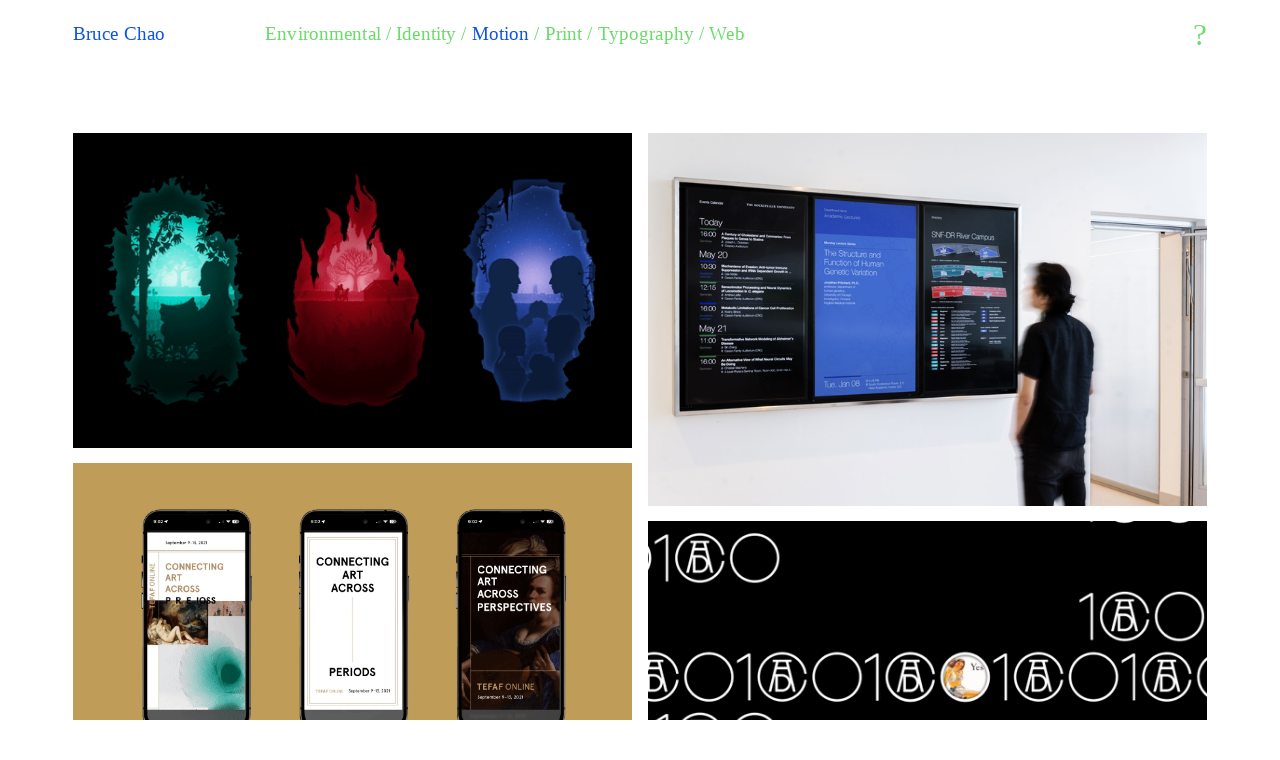

--- FILE ---
content_type: text/html; charset=UTF-8
request_url: https://bruce-chao.com/motion
body_size: 40302
content:
<!DOCTYPE html>
<!-- 

        Running on cargo.site

-->
<html lang="en" data-predefined-style="true" data-css-presets="true" data-css-preset data-typography-preset>
	<head>
<script>
				var __cargo_context__ = 'live';
				var __cargo_js_ver__ = 'c=3744406473';
				var __cargo_maint__ = false;
				
				
			</script>
					<meta http-equiv="X-UA-Compatible" content="IE=edge,chrome=1">
		<meta http-equiv="Content-Type" content="text/html; charset=utf-8">
		<meta name="viewport" content="initial-scale=1.0, maximum-scale=1.0, user-scalable=no">
		
			<meta name="robots" content="index,follow">
		<title>Bruce Chao</title>
		<meta name="description" content="Bruce Chao: Works">
				<meta name="twitter:card" content="summary_large_image">
		<meta name="twitter:title" content="Bruce Chao">
		<meta name="twitter:description" content="Bruce Chao: Works">
		<meta name="twitter:image" content="https://freight.cargo.site/i/bb695b760ce57fd6a9eb5467610077bbe0e580017d7d704651073397fc713dcc/b-11.png">
		<meta property="og:locale" content="en_US">
		<meta property="og:title" content="Bruce Chao">
		<meta property="og:description" content="Bruce Chao: Works">
		<meta property="og:url" content="https://bruce-chao.com">
		<meta property="og:image" content="https://freight.cargo.site/i/bb695b760ce57fd6a9eb5467610077bbe0e580017d7d704651073397fc713dcc/b-11.png">
		<meta property="og:type" content="website">

		<link rel="preconnect" href="https://static.cargo.site" crossorigin>
		<link rel="preconnect" href="https://freight.cargo.site" crossorigin>
				<link rel="preconnect" href="https://type.cargo.site" crossorigin>

		<!--<link rel="preload" href="https://static.cargo.site/assets/social/IconFont-Regular-0.9.3.woff2" as="font" type="font/woff" crossorigin>-->

		<meta name="description" content="Works by Bruce Chao">
<meta name="keywords" content="design, graphic design, typography, uhgd, uhgd18">
<meta name="author" content="Bruce Chao">

		<link href="https://freight.cargo.site/t/original/i/00308ab8683c0d3926e43345c4ccf06a8986c1c0fe774753b39b9c89e2fa47d7/b-11.ico" rel="shortcut icon">
		<link href="https://bruce-chao.com/rss" rel="alternate" type="application/rss+xml" title="Bruce Chao feed">

		<link href="https://bruce-chao.com/stylesheet?c=3744406473&1745118126" id="member_stylesheet" rel="stylesheet" type="text/css" />
<style id="">@font-face{font-family:Icons;src:url(https://static.cargo.site/assets/social/IconFont-Regular-0.9.3.woff2);unicode-range:U+E000-E15C,U+F0000,U+FE0E}@font-face{font-family:Icons;src:url(https://static.cargo.site/assets/social/IconFont-Regular-0.9.3.woff2);font-weight:240;unicode-range:U+E000-E15C,U+F0000,U+FE0E}@font-face{font-family:Icons;src:url(https://static.cargo.site/assets/social/IconFont-Regular-0.9.3.woff2);unicode-range:U+E000-E15C,U+F0000,U+FE0E;font-weight:400}@font-face{font-family:Icons;src:url(https://static.cargo.site/assets/social/IconFont-Regular-0.9.3.woff2);unicode-range:U+E000-E15C,U+F0000,U+FE0E;font-weight:600}@font-face{font-family:Icons;src:url(https://static.cargo.site/assets/social/IconFont-Regular-0.9.3.woff2);unicode-range:U+E000-E15C,U+F0000,U+FE0E;font-weight:800}@font-face{font-family:Icons;src:url(https://static.cargo.site/assets/social/IconFont-Regular-0.9.3.woff2);unicode-range:U+E000-E15C,U+F0000,U+FE0E;font-style:italic}@font-face{font-family:Icons;src:url(https://static.cargo.site/assets/social/IconFont-Regular-0.9.3.woff2);unicode-range:U+E000-E15C,U+F0000,U+FE0E;font-weight:200;font-style:italic}@font-face{font-family:Icons;src:url(https://static.cargo.site/assets/social/IconFont-Regular-0.9.3.woff2);unicode-range:U+E000-E15C,U+F0000,U+FE0E;font-weight:400;font-style:italic}@font-face{font-family:Icons;src:url(https://static.cargo.site/assets/social/IconFont-Regular-0.9.3.woff2);unicode-range:U+E000-E15C,U+F0000,U+FE0E;font-weight:600;font-style:italic}@font-face{font-family:Icons;src:url(https://static.cargo.site/assets/social/IconFont-Regular-0.9.3.woff2);unicode-range:U+E000-E15C,U+F0000,U+FE0E;font-weight:800;font-style:italic}body.iconfont-loading,body.iconfont-loading *{color:transparent!important}body{-moz-osx-font-smoothing:grayscale;-webkit-font-smoothing:antialiased;-webkit-text-size-adjust:none}body.no-scroll{overflow:hidden}/*!
 * Content
 */.page{word-wrap:break-word}:focus{outline:0}.pointer-events-none{pointer-events:none}.pointer-events-auto{pointer-events:auto}.pointer-events-none .page_content .audio-player,.pointer-events-none .page_content .shop_product,.pointer-events-none .page_content a,.pointer-events-none .page_content audio,.pointer-events-none .page_content button,.pointer-events-none .page_content details,.pointer-events-none .page_content iframe,.pointer-events-none .page_content img,.pointer-events-none .page_content input,.pointer-events-none .page_content video{pointer-events:auto}.pointer-events-none .page_content *>a,.pointer-events-none .page_content>a{position:relative}s *{text-transform:inherit}#toolset{position:fixed;bottom:10px;right:10px;z-index:8}.mobile #toolset,.template_site_inframe #toolset{display:none}#toolset a{display:block;height:24px;width:24px;margin:0;padding:0;text-decoration:none;background:rgba(0,0,0,.2)}#toolset a:hover{background:rgba(0,0,0,.8)}[data-adminview] #toolset a,[data-adminview] #toolset_admin a{background:rgba(0,0,0,.04);pointer-events:none;cursor:default}#toolset_admin a:active{background:rgba(0,0,0,.7)}#toolset_admin a svg>*{transform:scale(1.1) translate(0,-.5px);transform-origin:50% 50%}#toolset_admin a svg{pointer-events:none;width:100%!important;height:auto!important}#following-container{overflow:auto;-webkit-overflow-scrolling:touch}#following-container iframe{height:100%;width:100%;position:absolute;top:0;left:0;right:0;bottom:0}:root{--following-width:-400px;--following-animation-duration:450ms}@keyframes following-open{0%{transform:translateX(0)}100%{transform:translateX(var(--following-width))}}@keyframes following-open-inverse{0%{transform:translateX(0)}100%{transform:translateX(calc(-1 * var(--following-width)))}}@keyframes following-close{0%{transform:translateX(var(--following-width))}100%{transform:translateX(0)}}@keyframes following-close-inverse{0%{transform:translateX(calc(-1 * var(--following-width)))}100%{transform:translateX(0)}}body.animate-left{animation:following-open var(--following-animation-duration);animation-fill-mode:both;animation-timing-function:cubic-bezier(.24,1,.29,1)}#following-container.animate-left{animation:following-close-inverse var(--following-animation-duration);animation-fill-mode:both;animation-timing-function:cubic-bezier(.24,1,.29,1)}#following-container.animate-left #following-frame{animation:following-close var(--following-animation-duration);animation-fill-mode:both;animation-timing-function:cubic-bezier(.24,1,.29,1)}body.animate-right{animation:following-close var(--following-animation-duration);animation-fill-mode:both;animation-timing-function:cubic-bezier(.24,1,.29,1)}#following-container.animate-right{animation:following-open-inverse var(--following-animation-duration);animation-fill-mode:both;animation-timing-function:cubic-bezier(.24,1,.29,1)}#following-container.animate-right #following-frame{animation:following-open var(--following-animation-duration);animation-fill-mode:both;animation-timing-function:cubic-bezier(.24,1,.29,1)}.slick-slider{position:relative;display:block;-moz-box-sizing:border-box;box-sizing:border-box;-webkit-user-select:none;-moz-user-select:none;-ms-user-select:none;user-select:none;-webkit-touch-callout:none;-khtml-user-select:none;-ms-touch-action:pan-y;touch-action:pan-y;-webkit-tap-highlight-color:transparent}.slick-list{position:relative;display:block;overflow:hidden;margin:0;padding:0}.slick-list:focus{outline:0}.slick-list.dragging{cursor:pointer;cursor:hand}.slick-slider .slick-list,.slick-slider .slick-track{transform:translate3d(0,0,0);will-change:transform}.slick-track{position:relative;top:0;left:0;display:block}.slick-track:after,.slick-track:before{display:table;content:'';width:1px;height:1px;margin-top:-1px;margin-left:-1px}.slick-track:after{clear:both}.slick-loading .slick-track{visibility:hidden}.slick-slide{display:none;float:left;height:100%;min-height:1px}[dir=rtl] .slick-slide{float:right}.content .slick-slide img{display:inline-block}.content .slick-slide img:not(.image-zoom){cursor:pointer}.content .scrub .slick-list,.content .scrub .slick-slide img:not(.image-zoom){cursor:ew-resize}body.slideshow-scrub-dragging *{cursor:ew-resize!important}.content .slick-slide img:not([src]),.content .slick-slide img[src='']{width:100%;height:auto}.slick-slide.slick-loading img{display:none}.slick-slide.dragging img{pointer-events:none}.slick-initialized .slick-slide{display:block}.slick-loading .slick-slide{visibility:hidden}.slick-vertical .slick-slide{display:block;height:auto;border:1px solid transparent}.slick-arrow.slick-hidden{display:none}.slick-arrow{position:absolute;z-index:9;width:0;top:0;height:100%;cursor:pointer;will-change:opacity;-webkit-transition:opacity 333ms cubic-bezier(.4,0,.22,1);transition:opacity 333ms cubic-bezier(.4,0,.22,1)}.slick-arrow.hidden{opacity:0}.slick-arrow svg{position:absolute;width:36px;height:36px;top:0;left:0;right:0;bottom:0;margin:auto;transform:translate(.25px,.25px)}.slick-arrow svg.right-arrow{transform:translate(.25px,.25px) scaleX(-1)}.slick-arrow svg:active{opacity:.75}.slick-arrow svg .arrow-shape{fill:none!important;stroke:#fff;stroke-linecap:square}.slick-arrow svg .arrow-outline{fill:none!important;stroke-width:2.5px;stroke:rgba(0,0,0,.6);stroke-linecap:square}.slick-arrow.slick-next{right:0;text-align:right}.slick-next svg,.wallpaper-navigation .slick-next svg{margin-right:10px}.mobile .slick-next svg{margin-right:10px}.slick-arrow.slick-prev{text-align:left}.slick-prev svg,.wallpaper-navigation .slick-prev svg{margin-left:10px}.mobile .slick-prev svg{margin-left:10px}.loading_animation{display:none;vertical-align:middle;z-index:15;line-height:0;pointer-events:none;border-radius:100%}.loading_animation.hidden{display:none}.loading_animation.pulsing{opacity:0;display:inline-block;animation-delay:.1s;-webkit-animation-delay:.1s;-moz-animation-delay:.1s;animation-duration:12s;animation-iteration-count:infinite;animation:fade-pulse-in .5s ease-in-out;-moz-animation:fade-pulse-in .5s ease-in-out;-webkit-animation:fade-pulse-in .5s ease-in-out;-webkit-animation-fill-mode:forwards;-moz-animation-fill-mode:forwards;animation-fill-mode:forwards}.loading_animation.pulsing.no-delay{animation-delay:0s;-webkit-animation-delay:0s;-moz-animation-delay:0s}.loading_animation div{border-radius:100%}.loading_animation div svg{max-width:100%;height:auto}.loading_animation div,.loading_animation div svg{width:20px;height:20px}.loading_animation.full-width svg{width:100%;height:auto}.loading_animation.full-width.big svg{width:100px;height:100px}.loading_animation div svg>*{fill:#ccc}.loading_animation div{-webkit-animation:spin-loading 12s ease-out;-webkit-animation-iteration-count:infinite;-moz-animation:spin-loading 12s ease-out;-moz-animation-iteration-count:infinite;animation:spin-loading 12s ease-out;animation-iteration-count:infinite}.loading_animation.hidden{display:none}[data-backdrop] .loading_animation{position:absolute;top:15px;left:15px;z-index:99}.loading_animation.position-absolute.middle{top:calc(50% - 10px);left:calc(50% - 10px)}.loading_animation.position-absolute.topleft{top:0;left:0}.loading_animation.position-absolute.middleright{top:calc(50% - 10px);right:1rem}.loading_animation.position-absolute.middleleft{top:calc(50% - 10px);left:1rem}.loading_animation.gray div svg>*{fill:#999}.loading_animation.gray-dark div svg>*{fill:#666}.loading_animation.gray-darker div svg>*{fill:#555}.loading_animation.gray-light div svg>*{fill:#ccc}.loading_animation.white div svg>*{fill:rgba(255,255,255,.85)}.loading_animation.blue div svg>*{fill:#698fff}.loading_animation.inline{display:inline-block;margin-bottom:.5ex}.loading_animation.inline.left{margin-right:.5ex}@-webkit-keyframes fade-pulse-in{0%{opacity:0}50%{opacity:.5}100%{opacity:1}}@-moz-keyframes fade-pulse-in{0%{opacity:0}50%{opacity:.5}100%{opacity:1}}@keyframes fade-pulse-in{0%{opacity:0}50%{opacity:.5}100%{opacity:1}}@-webkit-keyframes pulsate{0%{opacity:1}50%{opacity:0}100%{opacity:1}}@-moz-keyframes pulsate{0%{opacity:1}50%{opacity:0}100%{opacity:1}}@keyframes pulsate{0%{opacity:1}50%{opacity:0}100%{opacity:1}}@-webkit-keyframes spin-loading{0%{transform:rotate(0)}9%{transform:rotate(1050deg)}18%{transform:rotate(-1090deg)}20%{transform:rotate(-1080deg)}23%{transform:rotate(-1080deg)}28%{transform:rotate(-1095deg)}29%{transform:rotate(-1065deg)}34%{transform:rotate(-1080deg)}35%{transform:rotate(-1050deg)}40%{transform:rotate(-1065deg)}41%{transform:rotate(-1035deg)}44%{transform:rotate(-1035deg)}47%{transform:rotate(-2160deg)}50%{transform:rotate(-2160deg)}56%{transform:rotate(45deg)}60%{transform:rotate(45deg)}80%{transform:rotate(6120deg)}100%{transform:rotate(0)}}@keyframes spin-loading{0%{transform:rotate(0)}9%{transform:rotate(1050deg)}18%{transform:rotate(-1090deg)}20%{transform:rotate(-1080deg)}23%{transform:rotate(-1080deg)}28%{transform:rotate(-1095deg)}29%{transform:rotate(-1065deg)}34%{transform:rotate(-1080deg)}35%{transform:rotate(-1050deg)}40%{transform:rotate(-1065deg)}41%{transform:rotate(-1035deg)}44%{transform:rotate(-1035deg)}47%{transform:rotate(-2160deg)}50%{transform:rotate(-2160deg)}56%{transform:rotate(45deg)}60%{transform:rotate(45deg)}80%{transform:rotate(6120deg)}100%{transform:rotate(0)}}[grid-row]{align-items:flex-start;box-sizing:border-box;display:-webkit-box;display:-webkit-flex;display:-ms-flexbox;display:flex;-webkit-flex-wrap:wrap;-ms-flex-wrap:wrap;flex-wrap:wrap}[grid-col]{box-sizing:border-box}[grid-row] [grid-col].empty:after{content:"\0000A0";cursor:text}body.mobile[data-adminview=content-editproject] [grid-row] [grid-col].empty:after{display:none}[grid-col=auto]{-webkit-box-flex:1;-webkit-flex:1;-ms-flex:1;flex:1}[grid-col=x12]{width:100%}[grid-col=x11]{width:50%}[grid-col=x10]{width:33.33%}[grid-col=x9]{width:25%}[grid-col=x8]{width:20%}[grid-col=x7]{width:16.666666667%}[grid-col=x6]{width:14.285714286%}[grid-col=x5]{width:12.5%}[grid-col=x4]{width:11.111111111%}[grid-col=x3]{width:10%}[grid-col=x2]{width:9.090909091%}[grid-col=x1]{width:8.333333333%}[grid-col="1"]{width:8.33333%}[grid-col="2"]{width:16.66667%}[grid-col="3"]{width:25%}[grid-col="4"]{width:33.33333%}[grid-col="5"]{width:41.66667%}[grid-col="6"]{width:50%}[grid-col="7"]{width:58.33333%}[grid-col="8"]{width:66.66667%}[grid-col="9"]{width:75%}[grid-col="10"]{width:83.33333%}[grid-col="11"]{width:91.66667%}[grid-col="12"]{width:100%}body.mobile [grid-responsive] [grid-col]{width:100%;-webkit-box-flex:none;-webkit-flex:none;-ms-flex:none;flex:none}[data-ce-host=true][contenteditable=true] [grid-pad]{pointer-events:none}[data-ce-host=true][contenteditable=true] [grid-pad]>*{pointer-events:auto}[grid-pad="0"]{padding:0}[grid-pad="0.25"]{padding:.125rem}[grid-pad="0.5"]{padding:.25rem}[grid-pad="0.75"]{padding:.375rem}[grid-pad="1"]{padding:.5rem}[grid-pad="1.25"]{padding:.625rem}[grid-pad="1.5"]{padding:.75rem}[grid-pad="1.75"]{padding:.875rem}[grid-pad="2"]{padding:1rem}[grid-pad="2.5"]{padding:1.25rem}[grid-pad="3"]{padding:1.5rem}[grid-pad="3.5"]{padding:1.75rem}[grid-pad="4"]{padding:2rem}[grid-pad="5"]{padding:2.5rem}[grid-pad="6"]{padding:3rem}[grid-pad="7"]{padding:3.5rem}[grid-pad="8"]{padding:4rem}[grid-pad="9"]{padding:4.5rem}[grid-pad="10"]{padding:5rem}[grid-gutter="0"]{margin:0}[grid-gutter="0.5"]{margin:-.25rem}[grid-gutter="1"]{margin:-.5rem}[grid-gutter="1.5"]{margin:-.75rem}[grid-gutter="2"]{margin:-1rem}[grid-gutter="2.5"]{margin:-1.25rem}[grid-gutter="3"]{margin:-1.5rem}[grid-gutter="3.5"]{margin:-1.75rem}[grid-gutter="4"]{margin:-2rem}[grid-gutter="5"]{margin:-2.5rem}[grid-gutter="6"]{margin:-3rem}[grid-gutter="7"]{margin:-3.5rem}[grid-gutter="8"]{margin:-4rem}[grid-gutter="10"]{margin:-5rem}[grid-gutter="12"]{margin:-6rem}[grid-gutter="14"]{margin:-7rem}[grid-gutter="16"]{margin:-8rem}[grid-gutter="18"]{margin:-9rem}[grid-gutter="20"]{margin:-10rem}small{max-width:100%;text-decoration:inherit}img:not([src]),img[src='']{outline:1px solid rgba(177,177,177,.4);outline-offset:-1px;content:url([data-uri])}img.image-zoom{cursor:-webkit-zoom-in;cursor:-moz-zoom-in;cursor:zoom-in}#imprimatur{color:#333;font-size:10px;font-family:-apple-system,BlinkMacSystemFont,"Segoe UI",Roboto,Oxygen,Ubuntu,Cantarell,"Open Sans","Helvetica Neue",sans-serif,"Sans Serif",Icons;/*!System*/position:fixed;opacity:.3;right:-28px;bottom:160px;transform:rotate(270deg);-ms-transform:rotate(270deg);-webkit-transform:rotate(270deg);z-index:8;text-transform:uppercase;color:#999;opacity:.5;padding-bottom:2px;text-decoration:none}.mobile #imprimatur{display:none}bodycopy cargo-link a{font-family:-apple-system,BlinkMacSystemFont,"Segoe UI",Roboto,Oxygen,Ubuntu,Cantarell,"Open Sans","Helvetica Neue",sans-serif,"Sans Serif",Icons;/*!System*/font-size:12px;font-style:normal;font-weight:400;transform:rotate(270deg);text-decoration:none;position:fixed!important;right:-27px;bottom:100px;text-decoration:none;letter-spacing:normal;background:0 0;border:0;border-bottom:0;outline:0}/*! PhotoSwipe Default UI CSS by Dmitry Semenov | photoswipe.com | MIT license */.pswp--has_mouse .pswp__button--arrow--left,.pswp--has_mouse .pswp__button--arrow--right,.pswp__ui{visibility:visible}.pswp--minimal--dark .pswp__top-bar,.pswp__button{background:0 0}.pswp,.pswp__bg,.pswp__container,.pswp__img--placeholder,.pswp__zoom-wrap,.quick-view-navigation{-webkit-backface-visibility:hidden}.pswp__button{cursor:pointer;opacity:1;-webkit-appearance:none;transition:opacity .2s;-webkit-box-shadow:none;box-shadow:none}.pswp__button-close>svg{top:10px;right:10px;margin-left:auto}.pswp--touch .quick-view-navigation{display:none}.pswp__ui{-webkit-font-smoothing:auto;opacity:1;z-index:1550}.quick-view-navigation{will-change:opacity;-webkit-transition:opacity 333ms cubic-bezier(.4,0,.22,1);transition:opacity 333ms cubic-bezier(.4,0,.22,1)}.quick-view-navigation .pswp__group .pswp__button{pointer-events:auto}.pswp__button>svg{position:absolute;width:36px;height:36px}.quick-view-navigation .pswp__group:active svg{opacity:.75}.pswp__button svg .shape-shape{fill:#fff}.pswp__button svg .shape-outline{fill:#000}.pswp__button-prev>svg{top:0;bottom:0;left:10px;margin:auto}.pswp__button-next>svg{top:0;bottom:0;right:10px;margin:auto}.quick-view-navigation .pswp__group .pswp__button-prev{position:absolute;left:0;top:0;width:0;height:100%}.quick-view-navigation .pswp__group .pswp__button-next{position:absolute;right:0;top:0;width:0;height:100%}.quick-view-navigation .close-button,.quick-view-navigation .left-arrow,.quick-view-navigation .right-arrow{transform:translate(.25px,.25px)}.quick-view-navigation .right-arrow{transform:translate(.25px,.25px) scaleX(-1)}.pswp__button svg .shape-outline{fill:transparent!important;stroke:#000;stroke-width:2.5px;stroke-linecap:square}.pswp__button svg .shape-shape{fill:transparent!important;stroke:#fff;stroke-width:1.5px;stroke-linecap:square}.pswp__bg,.pswp__scroll-wrap,.pswp__zoom-wrap{width:100%;position:absolute}.quick-view-navigation .pswp__group .pswp__button-close{margin:0}.pswp__container,.pswp__item,.pswp__zoom-wrap{right:0;bottom:0;top:0;position:absolute;left:0}.pswp__ui--hidden .pswp__button{opacity:.001}.pswp__ui--hidden .pswp__button,.pswp__ui--hidden .pswp__button *{pointer-events:none}.pswp .pswp__ui.pswp__ui--displaynone{display:none}.pswp__element--disabled{display:none!important}/*! PhotoSwipe main CSS by Dmitry Semenov | photoswipe.com | MIT license */.pswp{position:fixed;display:none;height:100%;width:100%;top:0;left:0;right:0;bottom:0;margin:auto;-ms-touch-action:none;touch-action:none;z-index:9999999;-webkit-text-size-adjust:100%;line-height:initial;letter-spacing:initial;outline:0}.pswp img{max-width:none}.pswp--zoom-disabled .pswp__img{cursor:default!important}.pswp--animate_opacity{opacity:.001;will-change:opacity;-webkit-transition:opacity 333ms cubic-bezier(.4,0,.22,1);transition:opacity 333ms cubic-bezier(.4,0,.22,1)}.pswp--open{display:block}.pswp--zoom-allowed .pswp__img{cursor:-webkit-zoom-in;cursor:-moz-zoom-in;cursor:zoom-in}.pswp--zoomed-in .pswp__img{cursor:-webkit-grab;cursor:-moz-grab;cursor:grab}.pswp--dragging .pswp__img{cursor:-webkit-grabbing;cursor:-moz-grabbing;cursor:grabbing}.pswp__bg{left:0;top:0;height:100%;opacity:0;transform:translateZ(0);will-change:opacity}.pswp__scroll-wrap{left:0;top:0;height:100%}.pswp__container,.pswp__zoom-wrap{-ms-touch-action:none;touch-action:none}.pswp__container,.pswp__img{-webkit-user-select:none;-moz-user-select:none;-ms-user-select:none;user-select:none;-webkit-tap-highlight-color:transparent;-webkit-touch-callout:none}.pswp__zoom-wrap{-webkit-transform-origin:left top;-ms-transform-origin:left top;transform-origin:left top;-webkit-transition:-webkit-transform 222ms cubic-bezier(.4,0,.22,1);transition:transform 222ms cubic-bezier(.4,0,.22,1)}.pswp__bg{-webkit-transition:opacity 222ms cubic-bezier(.4,0,.22,1);transition:opacity 222ms cubic-bezier(.4,0,.22,1)}.pswp--animated-in .pswp__bg,.pswp--animated-in .pswp__zoom-wrap{-webkit-transition:none;transition:none}.pswp--hide-overflow .pswp__scroll-wrap,.pswp--hide-overflow.pswp{overflow:hidden}.pswp__img{position:absolute;width:auto;height:auto;top:0;left:0}.pswp__img--placeholder--blank{background:#222}.pswp--ie .pswp__img{width:100%!important;height:auto!important;left:0;top:0}.pswp__ui--idle{opacity:0}.pswp__error-msg{position:absolute;left:0;top:50%;width:100%;text-align:center;font-size:14px;line-height:16px;margin-top:-8px;color:#ccc}.pswp__error-msg a{color:#ccc;text-decoration:underline}.pswp__error-msg{font-family:-apple-system,BlinkMacSystemFont,"Segoe UI",Roboto,Oxygen,Ubuntu,Cantarell,"Open Sans","Helvetica Neue",sans-serif}.quick-view.mouse-down .iframe-item{pointer-events:none!important}.quick-view-caption-positioner{pointer-events:none;width:100%;height:100%}.quick-view-caption-wrapper{margin:auto;position:absolute;bottom:0;left:0;right:0}.quick-view-horizontal-align-left .quick-view-caption-wrapper{margin-left:0}.quick-view-horizontal-align-right .quick-view-caption-wrapper{margin-right:0}[data-quick-view-caption]{transition:.1s opacity ease-in-out;position:absolute;bottom:0;left:0;right:0}.quick-view-horizontal-align-left [data-quick-view-caption]{text-align:left}.quick-view-horizontal-align-right [data-quick-view-caption]{text-align:right}.quick-view-caption{transition:.1s opacity ease-in-out}.quick-view-caption>*{display:inline-block}.quick-view-caption *{pointer-events:auto}.quick-view-caption.hidden{opacity:0}.shop_product .dropdown_wrapper{flex:0 0 100%;position:relative}.shop_product select{appearance:none;-moz-appearance:none;-webkit-appearance:none;outline:0;-webkit-font-smoothing:antialiased;-moz-osx-font-smoothing:grayscale;cursor:pointer;border-radius:0;white-space:nowrap;overflow:hidden!important;text-overflow:ellipsis}.shop_product select.dropdown::-ms-expand{display:none}.shop_product a{cursor:pointer;border-bottom:none;text-decoration:none}.shop_product a.out-of-stock{pointer-events:none}body.audio-player-dragging *{cursor:ew-resize!important}.audio-player{display:inline-flex;flex:1 0 calc(100% - 2px);width:calc(100% - 2px)}.audio-player .button{height:100%;flex:0 0 3.3rem;display:flex}.audio-player .separator{left:3.3rem;height:100%}.audio-player .buffer{width:0%;height:100%;transition:left .3s linear,width .3s linear}.audio-player.seeking .buffer{transition:left 0s,width 0s}.audio-player.seeking{user-select:none;-webkit-user-select:none;cursor:ew-resize}.audio-player.seeking *{user-select:none;-webkit-user-select:none;cursor:ew-resize}.audio-player .bar{overflow:hidden;display:flex;justify-content:space-between;align-content:center;flex-grow:1}.audio-player .progress{width:0%;height:100%;transition:width .3s linear}.audio-player.seeking .progress{transition:width 0s}.audio-player .pause,.audio-player .play{cursor:pointer;height:100%}.audio-player .note-icon{margin:auto 0;order:2;flex:0 1 auto}.audio-player .title{white-space:nowrap;overflow:hidden;text-overflow:ellipsis;pointer-events:none;user-select:none;padding:.5rem 0 .5rem 1rem;margin:auto auto auto 0;flex:0 3 auto;min-width:0;width:100%}.audio-player .total-time{flex:0 1 auto;margin:auto 0}.audio-player .current-time,.audio-player .play-text{flex:0 1 auto;margin:auto 0}.audio-player .stream-anim{user-select:none;margin:auto auto auto 0}.audio-player .stream-anim span{display:inline-block}.audio-player .buffer,.audio-player .current-time,.audio-player .note-svg,.audio-player .play-text,.audio-player .separator,.audio-player .total-time{user-select:none;pointer-events:none}.audio-player .buffer,.audio-player .play-text,.audio-player .progress{position:absolute}.audio-player,.audio-player .bar,.audio-player .button,.audio-player .current-time,.audio-player .note-icon,.audio-player .pause,.audio-player .play,.audio-player .total-time{position:relative}body.mobile .audio-player,body.mobile .audio-player *{-webkit-touch-callout:none}#standalone-admin-frame{border:0;width:400px;position:absolute;right:0;top:0;height:100vh;z-index:99}body[standalone-admin=true] #standalone-admin-frame{transform:translate(0,0)}body[standalone-admin=true] .main_container{width:calc(100% - 400px)}body[standalone-admin=false] #standalone-admin-frame{transform:translate(100%,0)}body[standalone-admin=false] .main_container{width:100%}.toggle_standaloneAdmin{position:fixed;top:0;right:400px;height:40px;width:40px;z-index:999;cursor:pointer;background-color:rgba(0,0,0,.4)}.toggle_standaloneAdmin:active{opacity:.7}body[standalone-admin=false] .toggle_standaloneAdmin{right:0}.toggle_standaloneAdmin *{color:#fff;fill:#fff}.toggle_standaloneAdmin svg{padding:6px;width:100%;height:100%;opacity:.85}body[standalone-admin=false] .toggle_standaloneAdmin #close,body[standalone-admin=true] .toggle_standaloneAdmin #backdropsettings{display:none}.toggle_standaloneAdmin>div{width:100%;height:100%}#admin_toggle_button{position:fixed;top:50%;transform:translate(0,-50%);right:400px;height:36px;width:12px;z-index:999;cursor:pointer;background-color:rgba(0,0,0,.09);padding-left:2px;margin-right:5px}#admin_toggle_button .bar{content:'';background:rgba(0,0,0,.09);position:fixed;width:5px;bottom:0;top:0;z-index:10}#admin_toggle_button:active{background:rgba(0,0,0,.065)}#admin_toggle_button *{color:#fff;fill:#fff}#admin_toggle_button svg{padding:0;width:16px;height:36px;margin-left:1px;opacity:1}#admin_toggle_button svg *{fill:#fff;opacity:1}#admin_toggle_button[data-state=closed] .toggle_admin_close{display:none}#admin_toggle_button[data-state=closed],#admin_toggle_button[data-state=closed] .toggle_admin_open{width:20px;cursor:pointer;margin:0}#admin_toggle_button[data-state=closed] svg{margin-left:2px}#admin_toggle_button[data-state=open] .toggle_admin_open{display:none}select,select *{text-rendering:auto!important}b b{font-weight:inherit}*{-webkit-box-sizing:border-box;-moz-box-sizing:border-box;box-sizing:border-box}customhtml>*{position:relative;z-index:10}body,html{min-height:100vh;margin:0;padding:0}html{touch-action:manipulation;position:relative;background-color:#fff}.main_container{min-height:100vh;width:100%;overflow:hidden}.container{display:-webkit-box;display:-webkit-flex;display:-moz-box;display:-ms-flexbox;display:flex;-webkit-flex-wrap:wrap;-moz-flex-wrap:wrap;-ms-flex-wrap:wrap;flex-wrap:wrap;max-width:100%;width:100%;overflow:visible}.container{align-items:flex-start;-webkit-align-items:flex-start}.page{z-index:2}.page ul li>text-limit{display:block}.content,.content_container,.pinned{-webkit-flex:1 0 auto;-moz-flex:1 0 auto;-ms-flex:1 0 auto;flex:1 0 auto;max-width:100%}.content_container{width:100%}.content_container.full_height{min-height:100vh}.page_background{position:absolute;top:0;left:0;width:100%;height:100%}.page_container{position:relative;overflow:visible;width:100%}.backdrop{position:absolute;top:0;z-index:1;width:100%;height:100%;max-height:100vh}.backdrop>div{position:absolute;top:0;left:0;width:100%;height:100%;-webkit-backface-visibility:hidden;backface-visibility:hidden;transform:translate3d(0,0,0);contain:strict}[data-backdrop].backdrop>div[data-overflowing]{max-height:100vh;position:absolute;top:0;left:0}body.mobile [split-responsive]{display:flex;flex-direction:column}body.mobile [split-responsive] .container{width:100%;order:2}body.mobile [split-responsive] .backdrop{position:relative;height:50vh;width:100%;order:1}body.mobile [split-responsive] [data-auxiliary].backdrop{position:absolute;height:50vh;width:100%;order:1}.page{position:relative;z-index:2}img[data-align=left]{float:left}img[data-align=right]{float:right}[data-rotation]{transform-origin:center center}.content .page_content:not([contenteditable=true]) [data-draggable]{pointer-events:auto!important;backface-visibility:hidden}.preserve-3d{-moz-transform-style:preserve-3d;transform-style:preserve-3d}.content .page_content:not([contenteditable=true]) [data-draggable] iframe{pointer-events:none!important}.dragging-active iframe{pointer-events:none!important}.content .page_content:not([contenteditable=true]) [data-draggable]:active{opacity:1}.content .scroll-transition-fade{transition:transform 1s ease-in-out,opacity .8s ease-in-out}.content .scroll-transition-fade.below-viewport{opacity:0;transform:translateY(40px)}.mobile.full_width .page_container:not([split-layout]) .container_width{width:100%}[data-view=pinned_bottom] .bottom_pin_invisibility{visibility:hidden}.pinned{position:relative;width:100%}.pinned .page_container.accommodate:not(.fixed):not(.overlay){z-index:2}.pinned .page_container.overlay{position:absolute;z-index:4}.pinned .page_container.overlay.fixed{position:fixed}.pinned .page_container.overlay.fixed .page{max-height:100vh;-webkit-overflow-scrolling:touch}.pinned .page_container.overlay.fixed .page.allow-scroll{overflow-y:auto;overflow-x:hidden}.pinned .page_container.overlay.fixed .page.allow-scroll{align-items:flex-start;-webkit-align-items:flex-start}.pinned .page_container .page.allow-scroll::-webkit-scrollbar{width:0;background:0 0;display:none}.pinned.pinned_top .page_container.overlay{left:0;top:0}.pinned.pinned_bottom .page_container.overlay{left:0;bottom:0}div[data-container=set]:empty{margin-top:1px}.thumbnails{position:relative;z-index:1}[thumbnails=grid]{align-items:baseline}[thumbnails=justify] .thumbnail{box-sizing:content-box}[thumbnails][data-padding-zero] .thumbnail{margin-bottom:-1px}[thumbnails=montessori] .thumbnail{pointer-events:auto;position:absolute}[thumbnails] .thumbnail>a{display:block;text-decoration:none}[thumbnails=montessori]{height:0}[thumbnails][data-resizing],[thumbnails][data-resizing] *{cursor:nwse-resize}[thumbnails] .thumbnail .resize-handle{cursor:nwse-resize;width:26px;height:26px;padding:5px;position:absolute;opacity:.75;right:-1px;bottom:-1px;z-index:100}[thumbnails][data-resizing] .resize-handle{display:none}[thumbnails] .thumbnail .resize-handle svg{position:absolute;top:0;left:0}[thumbnails] .thumbnail .resize-handle:hover{opacity:1}[data-can-move].thumbnail .resize-handle svg .resize_path_outline{fill:#fff}[data-can-move].thumbnail .resize-handle svg .resize_path{fill:#000}[thumbnails=montessori] .thumbnail_sizer{height:0;width:100%;position:relative;padding-bottom:100%;pointer-events:none}[thumbnails] .thumbnail img{display:block;min-height:3px;margin-bottom:0}[thumbnails] .thumbnail img:not([src]),img[src=""]{margin:0!important;width:100%;min-height:3px;height:100%!important;position:absolute}[aspect-ratio="1x1"].thumb_image{height:0;padding-bottom:100%;overflow:hidden}[aspect-ratio="4x3"].thumb_image{height:0;padding-bottom:75%;overflow:hidden}[aspect-ratio="16x9"].thumb_image{height:0;padding-bottom:56.25%;overflow:hidden}[thumbnails] .thumb_image{width:100%;position:relative}[thumbnails][thumbnail-vertical-align=top]{align-items:flex-start}[thumbnails][thumbnail-vertical-align=middle]{align-items:center}[thumbnails][thumbnail-vertical-align=bottom]{align-items:baseline}[thumbnails][thumbnail-horizontal-align=left]{justify-content:flex-start}[thumbnails][thumbnail-horizontal-align=middle]{justify-content:center}[thumbnails][thumbnail-horizontal-align=right]{justify-content:flex-end}.thumb_image.default_image>svg{position:absolute;top:0;left:0;bottom:0;right:0;width:100%;height:100%}.thumb_image.default_image{outline:1px solid #ccc;outline-offset:-1px;position:relative}.mobile.full_width [data-view=Thumbnail] .thumbnails_width{width:100%}.content [data-draggable] a:active,.content [data-draggable] img:active{opacity:initial}.content .draggable-dragging{opacity:initial}[data-draggable].draggable_visible{visibility:visible}[data-draggable].draggable_hidden{visibility:hidden}.gallery_card [data-draggable],.marquee [data-draggable]{visibility:inherit}[data-draggable]{visibility:visible;background-color:rgba(0,0,0,.003)}#site_menu_panel_container .image-gallery:not(.initialized){height:0;padding-bottom:100%;min-height:initial}.image-gallery:not(.initialized){min-height:100vh;visibility:hidden;width:100%}.image-gallery .gallery_card img{display:block;width:100%;height:auto}.image-gallery .gallery_card{transform-origin:center}.image-gallery .gallery_card.dragging{opacity:.1;transform:initial!important}.image-gallery:not([image-gallery=slideshow]) .gallery_card iframe:only-child,.image-gallery:not([image-gallery=slideshow]) .gallery_card video:only-child{width:100%;height:100%;top:0;left:0;position:absolute}.image-gallery[image-gallery=slideshow] .gallery_card video[muted][autoplay]:not([controls]),.image-gallery[image-gallery=slideshow] .gallery_card video[muted][data-autoplay]:not([controls]){pointer-events:none}.image-gallery [image-gallery-pad="0"] video:only-child{object-fit:cover;height:calc(100% + 1px)}div.image-gallery>a,div.image-gallery>iframe,div.image-gallery>img,div.image-gallery>video{display:none}[image-gallery-row]{align-items:flex-start;box-sizing:border-box;display:-webkit-box;display:-webkit-flex;display:-ms-flexbox;display:flex;-webkit-flex-wrap:wrap;-ms-flex-wrap:wrap;flex-wrap:wrap}.image-gallery .gallery_card_image{width:100%;position:relative}[data-predefined-style=true] .image-gallery a.gallery_card{display:block;border:none}[image-gallery-col]{box-sizing:border-box}[image-gallery-col=x12]{width:100%}[image-gallery-col=x11]{width:50%}[image-gallery-col=x10]{width:33.33%}[image-gallery-col=x9]{width:25%}[image-gallery-col=x8]{width:20%}[image-gallery-col=x7]{width:16.666666667%}[image-gallery-col=x6]{width:14.285714286%}[image-gallery-col=x5]{width:12.5%}[image-gallery-col=x4]{width:11.111111111%}[image-gallery-col=x3]{width:10%}[image-gallery-col=x2]{width:9.090909091%}[image-gallery-col=x1]{width:8.333333333%}.content .page_content [image-gallery-pad].image-gallery{pointer-events:none}.content .page_content [image-gallery-pad].image-gallery .gallery_card_image>*,.content .page_content [image-gallery-pad].image-gallery .gallery_image_caption{pointer-events:auto}.content .page_content [image-gallery-pad="0"]{padding:0}.content .page_content [image-gallery-pad="0.25"]{padding:.125rem}.content .page_content [image-gallery-pad="0.5"]{padding:.25rem}.content .page_content [image-gallery-pad="0.75"]{padding:.375rem}.content .page_content [image-gallery-pad="1"]{padding:.5rem}.content .page_content [image-gallery-pad="1.25"]{padding:.625rem}.content .page_content [image-gallery-pad="1.5"]{padding:.75rem}.content .page_content [image-gallery-pad="1.75"]{padding:.875rem}.content .page_content [image-gallery-pad="2"]{padding:1rem}.content .page_content [image-gallery-pad="2.5"]{padding:1.25rem}.content .page_content [image-gallery-pad="3"]{padding:1.5rem}.content .page_content [image-gallery-pad="3.5"]{padding:1.75rem}.content .page_content [image-gallery-pad="4"]{padding:2rem}.content .page_content [image-gallery-pad="5"]{padding:2.5rem}.content .page_content [image-gallery-pad="6"]{padding:3rem}.content .page_content [image-gallery-pad="7"]{padding:3.5rem}.content .page_content [image-gallery-pad="8"]{padding:4rem}.content .page_content [image-gallery-pad="9"]{padding:4.5rem}.content .page_content [image-gallery-pad="10"]{padding:5rem}.content .page_content [image-gallery-gutter="0"]{margin:0}.content .page_content [image-gallery-gutter="0.5"]{margin:-.25rem}.content .page_content [image-gallery-gutter="1"]{margin:-.5rem}.content .page_content [image-gallery-gutter="1.5"]{margin:-.75rem}.content .page_content [image-gallery-gutter="2"]{margin:-1rem}.content .page_content [image-gallery-gutter="2.5"]{margin:-1.25rem}.content .page_content [image-gallery-gutter="3"]{margin:-1.5rem}.content .page_content [image-gallery-gutter="3.5"]{margin:-1.75rem}.content .page_content [image-gallery-gutter="4"]{margin:-2rem}.content .page_content [image-gallery-gutter="5"]{margin:-2.5rem}.content .page_content [image-gallery-gutter="6"]{margin:-3rem}.content .page_content [image-gallery-gutter="7"]{margin:-3.5rem}.content .page_content [image-gallery-gutter="8"]{margin:-4rem}.content .page_content [image-gallery-gutter="10"]{margin:-5rem}.content .page_content [image-gallery-gutter="12"]{margin:-6rem}.content .page_content [image-gallery-gutter="14"]{margin:-7rem}.content .page_content [image-gallery-gutter="16"]{margin:-8rem}.content .page_content [image-gallery-gutter="18"]{margin:-9rem}.content .page_content [image-gallery-gutter="20"]{margin:-10rem}[image-gallery=slideshow]:not(.initialized)>*{min-height:1px;opacity:0;min-width:100%}[image-gallery=slideshow][data-constrained-by=height] [image-gallery-vertical-align].slick-track{align-items:flex-start}[image-gallery=slideshow] img.image-zoom:active{opacity:initial}[image-gallery=slideshow].slick-initialized .gallery_card{pointer-events:none}[image-gallery=slideshow].slick-initialized .gallery_card.slick-current{pointer-events:auto}[image-gallery=slideshow] .gallery_card:not(.has_caption){line-height:0}.content .page_content [image-gallery=slideshow].image-gallery>*{pointer-events:auto}.content [image-gallery=slideshow].image-gallery.slick-initialized .gallery_card{overflow:hidden;margin:0;display:flex;flex-flow:row wrap;flex-shrink:0}.content [image-gallery=slideshow].image-gallery.slick-initialized .gallery_card.slick-current{overflow:visible}[image-gallery=slideshow] .gallery_image_caption{opacity:1;transition:opacity .3s;-webkit-transition:opacity .3s;width:100%;margin-left:auto;margin-right:auto;clear:both}[image-gallery-horizontal-align=left] .gallery_image_caption{text-align:left}[image-gallery-horizontal-align=middle] .gallery_image_caption{text-align:center}[image-gallery-horizontal-align=right] .gallery_image_caption{text-align:right}[image-gallery=slideshow][data-slideshow-in-transition] .gallery_image_caption{opacity:0;transition:opacity .3s;-webkit-transition:opacity .3s}[image-gallery=slideshow] .gallery_card_image{width:initial;margin:0;display:inline-block}[image-gallery=slideshow] .gallery_card img{margin:0;display:block}[image-gallery=slideshow][data-exploded]{align-items:flex-start;box-sizing:border-box;display:-webkit-box;display:-webkit-flex;display:-ms-flexbox;display:flex;-webkit-flex-wrap:wrap;-ms-flex-wrap:wrap;flex-wrap:wrap;justify-content:flex-start;align-content:flex-start}[image-gallery=slideshow][data-exploded] .gallery_card{padding:1rem;width:16.666%}[image-gallery=slideshow][data-exploded] .gallery_card_image{height:0;display:block;width:100%}[image-gallery=grid]{align-items:baseline}[image-gallery=grid] .gallery_card.has_caption .gallery_card_image{display:block}[image-gallery=grid] [image-gallery-pad="0"].gallery_card{margin-bottom:-1px}[image-gallery=grid] .gallery_card img{margin:0}[image-gallery=columns] .gallery_card img{margin:0}[image-gallery=justify]{align-items:flex-start}[image-gallery=justify] .gallery_card img{margin:0}[image-gallery=montessori][image-gallery-row]{display:block}[image-gallery=montessori] a.gallery_card,[image-gallery=montessori] div.gallery_card{position:absolute;pointer-events:auto}[image-gallery=montessori][data-can-move] .gallery_card,[image-gallery=montessori][data-can-move] .gallery_card .gallery_card_image,[image-gallery=montessori][data-can-move] .gallery_card .gallery_card_image>*{cursor:move}[image-gallery=montessori]{position:relative;height:0}[image-gallery=freeform] .gallery_card{position:relative}[image-gallery=freeform] [image-gallery-pad="0"].gallery_card{margin-bottom:-1px}[image-gallery-vertical-align]{display:flex;flex-flow:row wrap}[image-gallery-vertical-align].slick-track{display:flex;flex-flow:row nowrap}.image-gallery .slick-list{margin-bottom:-.3px}[image-gallery-vertical-align=top]{align-content:flex-start;align-items:flex-start}[image-gallery-vertical-align=middle]{align-items:center;align-content:center}[image-gallery-vertical-align=bottom]{align-content:flex-end;align-items:flex-end}[image-gallery-horizontal-align=left]{justify-content:flex-start}[image-gallery-horizontal-align=middle]{justify-content:center}[image-gallery-horizontal-align=right]{justify-content:flex-end}.image-gallery[data-resizing],.image-gallery[data-resizing] *{cursor:nwse-resize!important}.image-gallery .gallery_card .resize-handle,.image-gallery .gallery_card .resize-handle *{cursor:nwse-resize!important}.image-gallery .gallery_card .resize-handle{width:26px;height:26px;padding:5px;position:absolute;opacity:.75;right:-1px;bottom:-1px;z-index:10}.image-gallery[data-resizing] .resize-handle{display:none}.image-gallery .gallery_card .resize-handle svg{cursor:nwse-resize!important;position:absolute;top:0;left:0}.image-gallery .gallery_card .resize-handle:hover{opacity:1}[data-can-move].gallery_card .resize-handle svg .resize_path_outline{fill:#fff}[data-can-move].gallery_card .resize-handle svg .resize_path{fill:#000}[image-gallery=montessori] .thumbnail_sizer{height:0;width:100%;position:relative;padding-bottom:100%;pointer-events:none}#site_menu_button{display:block;text-decoration:none;pointer-events:auto;z-index:9;vertical-align:top;cursor:pointer;box-sizing:content-box;font-family:Icons}#site_menu_button.custom_icon{padding:0;line-height:0}#site_menu_button.custom_icon img{width:100%;height:auto}#site_menu_wrapper.disabled #site_menu_button{display:none}#site_menu_wrapper.mobile_only #site_menu_button{display:none}body.mobile #site_menu_wrapper.mobile_only:not(.disabled) #site_menu_button:not(.active){display:block}#site_menu_panel_container[data-type=cargo_menu] #site_menu_panel{display:block;position:fixed;top:0;right:0;bottom:0;left:0;z-index:10;cursor:default}.site_menu{pointer-events:auto;position:absolute;z-index:11;top:0;bottom:0;line-height:0;max-width:400px;min-width:300px;font-size:20px;text-align:left;background:rgba(20,20,20,.95);padding:20px 30px 90px 30px;overflow-y:auto;overflow-x:hidden;display:-webkit-box;display:-webkit-flex;display:-ms-flexbox;display:flex;-webkit-box-orient:vertical;-webkit-box-direction:normal;-webkit-flex-direction:column;-ms-flex-direction:column;flex-direction:column;-webkit-box-pack:start;-webkit-justify-content:flex-start;-ms-flex-pack:start;justify-content:flex-start}body.mobile #site_menu_wrapper .site_menu{-webkit-overflow-scrolling:touch;min-width:auto;max-width:100%;width:100%;padding:20px}#site_menu_wrapper[data-sitemenu-position=bottom-left] #site_menu,#site_menu_wrapper[data-sitemenu-position=top-left] #site_menu{left:0}#site_menu_wrapper[data-sitemenu-position=bottom-right] #site_menu,#site_menu_wrapper[data-sitemenu-position=top-right] #site_menu{right:0}#site_menu_wrapper[data-type=page] .site_menu{right:0;left:0;width:100%;padding:0;margin:0;background:0 0}.site_menu_wrapper.open .site_menu{display:block}.site_menu div{display:block}.site_menu a{text-decoration:none;display:inline-block;color:rgba(255,255,255,.75);max-width:100%;overflow:hidden;white-space:nowrap;text-overflow:ellipsis;line-height:1.4}.site_menu div a.active{color:rgba(255,255,255,.4)}.site_menu div.set-link>a{font-weight:700}.site_menu div.hidden{display:none}.site_menu .close{display:block;position:absolute;top:0;right:10px;font-size:60px;line-height:50px;font-weight:200;color:rgba(255,255,255,.4);cursor:pointer;user-select:none}#site_menu_panel_container .page_container{position:relative;overflow:hidden;background:0 0;z-index:2}#site_menu_panel_container .site_menu_page_wrapper{position:fixed;top:0;left:0;overflow-y:auto;-webkit-overflow-scrolling:touch;height:100%;width:100%;z-index:100}#site_menu_panel_container .site_menu_page_wrapper .backdrop{pointer-events:none}#site_menu_panel_container #site_menu_page_overlay{position:fixed;top:0;right:0;bottom:0;left:0;cursor:default;z-index:1}#shop_button{display:block;text-decoration:none;pointer-events:auto;z-index:9;vertical-align:top;cursor:pointer;box-sizing:content-box;font-family:Icons}#shop_button.custom_icon{padding:0;line-height:0}#shop_button.custom_icon img{width:100%;height:auto}#shop_button.disabled{display:none}.loading[data-loading]{display:none;position:fixed;bottom:8px;left:8px;z-index:100}.new_site_button_wrapper{font-size:1.8rem;font-weight:400;color:rgba(0,0,0,.85);font-family:-apple-system,BlinkMacSystemFont,'Segoe UI',Roboto,Oxygen,Ubuntu,Cantarell,'Open Sans','Helvetica Neue',sans-serif,'Sans Serif',Icons;font-style:normal;line-height:1.4;color:#fff;position:fixed;bottom:0;right:0;z-index:999}body.template_site #toolset{display:none!important}body.mobile .new_site_button{display:none}.new_site_button{display:flex;height:44px;cursor:pointer}.new_site_button .plus{width:44px;height:100%}.new_site_button .plus svg{width:100%;height:100%}.new_site_button .plus svg line{stroke:#000;stroke-width:2px}.new_site_button .plus:after,.new_site_button .plus:before{content:'';width:30px;height:2px}.new_site_button .text{background:#0fce83;display:none;padding:7.5px 15px 7.5px 15px;height:100%;font-size:20px;color:#222}.new_site_button:active{opacity:.8}.new_site_button.show_full .text{display:block}.new_site_button.show_full .plus{display:none}html:not(.admin-wrapper) .template_site #confirm_modal [data-progress] .progress-indicator:after{content:'Generating Site...';padding:7.5px 15px;right:-200px;color:#000}bodycopy svg.marker-overlay,bodycopy svg.marker-overlay *{transform-origin:0 0;-webkit-transform-origin:0 0;box-sizing:initial}bodycopy svg#svgroot{box-sizing:initial}bodycopy svg.marker-overlay{padding:inherit;position:absolute;left:0;top:0;width:100%;height:100%;min-height:1px;overflow:visible;pointer-events:none;z-index:999}bodycopy svg.marker-overlay *{pointer-events:initial}bodycopy svg.marker-overlay text{letter-spacing:initial}bodycopy svg.marker-overlay a{cursor:pointer}.marquee:not(.torn-down){overflow:hidden;width:100%;position:relative;padding-bottom:.25em;padding-top:.25em;margin-bottom:-.25em;margin-top:-.25em;contain:layout}.marquee .marquee_contents{will-change:transform;display:flex;flex-direction:column}.marquee[behavior][direction].torn-down{white-space:normal}.marquee[behavior=bounce] .marquee_contents{display:block;float:left;clear:both}.marquee[behavior=bounce] .marquee_inner{display:block}.marquee[behavior=bounce][direction=vertical] .marquee_contents{width:100%}.marquee[behavior=bounce][direction=diagonal] .marquee_inner:last-child,.marquee[behavior=bounce][direction=vertical] .marquee_inner:last-child{position:relative;visibility:hidden}.marquee[behavior=bounce][direction=horizontal],.marquee[behavior=scroll][direction=horizontal]{white-space:pre}.marquee[behavior=scroll][direction=horizontal] .marquee_contents{display:inline-flex;white-space:nowrap;min-width:100%}.marquee[behavior=scroll][direction=horizontal] .marquee_inner{min-width:100%}.marquee[behavior=scroll] .marquee_inner:first-child{will-change:transform;position:absolute;width:100%;top:0;left:0}.cycle{display:none}</style>
<script type="text/json" data-set="defaults" >{"current_offset":0,"current_page":1,"cargo_url":"brucec","is_domain":true,"is_mobile":false,"is_tablet":false,"is_phone":false,"homepage_id":0,"tags":"motion","api_path":"https:\/\/bruce-chao.com\/_api","is_editor":false,"is_template":false}</script>
<script type="text/json" data-set="DisplayOptions" >{"user_id":163351,"pagination_count":24,"title_in_project":true,"disable_project_scroll":false,"learning_cargo_seen":true,"resource_url":null,"use_sets":null,"sets_are_clickable":null,"set_links_position":null,"sticky_pages":null,"total_projects":0,"slideshow_responsive":false,"slideshow_thumbnails_header":true,"layout_options":{"content_position":"left_cover","content_width":"100","content_margin":"5","main_margin":"7","text_alignment":"text_left","vertical_position":"vertical_top","bgcolor":"rgb(255, 255, 255)","WebFontConfig":{"system":{"families":{"-apple-system":{"variants":["n4"]}}},"cargo":{"families":{"Neue Haas Grotesk":{"variants":["n4","i4","n5","i5","n7","i7"]}}}},"links_orientation":"links_horizontal","viewport_size":"phone","mobile_zoom":"25","mobile_view":"desktop","mobile_padding":"-8.4","mobile_formatting":false,"width_unit":"rem","text_width":"66","is_feed":false,"limit_vertical_images":false,"image_zoom":false,"mobile_images_full_width":true,"responsive_columns":"1","responsive_thumbnails_padding":"0.7","enable_sitemenu":false,"sitemenu_mobileonly":false,"menu_position":"top-left","sitemenu_option":"cargo_menu","responsive_row_height":"75","advanced_padding_enabled":false,"main_margin_top":"7","main_margin_right":"7","main_margin_bottom":"7","main_margin_left":"7","mobile_pages_full_width":true,"scroll_transition":false,"image_full_zoom":false,"quick_view_height":"100","quick_view_width":"100","quick_view_alignment":"quick_view_center_center","advanced_quick_view_padding_enabled":false,"quick_view_padding":"2.5","quick_view_padding_top":"2.5","quick_view_padding_bottom":"2.5","quick_view_padding_left":"2.5","quick_view_padding_right":"2.5","quick_content_alignment":"quick_content_center_center","close_quick_view_on_scroll":true,"show_quick_view_ui":true,"quick_view_bgcolor":"","quick_view_caption":false},"element_sort":{"no-group":[{"name":"Navigation","isActive":true},{"name":"Header Text","isActive":true},{"name":"Content","isActive":true},{"name":"Header Image","isActive":false}]},"site_menu_options":{"display_type":"page","enable":true,"mobile_only":true,"position":"top-right","single_page_id":"2755304","icon":null,"show_homepage":false,"single_page_url":"Menu","custom_icon":"\/\/freight.cargo.site\/t\/original\/i\/429748879de7fe57c9b1501a74cd8f2a14e56699417f7b47b6e7e3f103a0060e\/about.png"},"ecommerce_options":{"enable_ecommerce_button":false,"shop_button_position":"top-right","shop_icon":"text","custom_icon":false,"shop_icon_text":"Cart &lt;(#)&gt;","enable_geofencing":false,"enabled_countries":["AF","AX","AL","DZ","AS","AD","AO","AI","AQ","AG","AR","AM","AW","AU","AT","AZ","BS","BH","BD","BB","BY","BE","BZ","BJ","BM","BT","BO","BQ","BA","BW","BV","BR","IO","BN","BG","BF","BI","KH","CM","CA","CV","KY","CF","TD","CL","CN","CX","CC","CO","KM","CG","CD","CK","CR","CI","HR","CU","CW","CY","CZ","DK","DJ","DM","DO","EC","EG","SV","GQ","ER","EE","ET","FK","FO","FJ","FI","FR","GF","PF","TF","GA","GM","GE","DE","GH","GI","GR","GL","GD","GP","GU","GT","GG","GN","GW","GY","HT","HM","VA","HN","HK","HU","IS","IN","ID","IR","IQ","IE","IM","IL","IT","JM","JP","JE","JO","KZ","KE","KI","KP","KR","KW","KG","LA","LV","LB","LS","LR","LY","LI","LT","LU","MO","MK","MG","MW","MY","MV","ML","MT","MH","MQ","MR","MU","YT","MX","FM","MD","MC","MN","ME","MS","MA","MZ","MM","NA","NR","NP","NL","NC","NZ","NI","NE","NG","NU","NF","MP","NO","OM","PK","PW","PS","PA","PG","PY","PE","PH","PN","PL","PT","PR","QA","RE","RO","RU","RW","BL","SH","KN","LC","MF","PM","VC","WS","SM","ST","SA","SN","RS","SC","SL","SG","SX","SK","SI","SB","SO","ZA","GS","SS","ES","LK","SD","SR","SJ","SZ","SE","CH","SY","TW","TJ","TZ","TH","TL","TG","TK","TO","TT","TN","TR","TM","TC","TV","UG","UA","AE","GB","US","UM","UY","UZ","VU","VE","VN","VG","VI","WF","EH","YE","ZM","ZW"],"icon":""}}</script>
<script type="text/json" data-set="Site" >{"id":"163351","direct_link":"https:\/\/bruce-chao.com","display_url":"bruce-chao.com","site_url":"brucec","account_shop_id":null,"has_ecommerce":false,"has_shop":false,"ecommerce_key_public":null,"cargo_spark_button":false,"following_url":null,"website_title":"Bruce Chao","meta_tags":"","meta_description":"","meta_head":"<meta name=\"description\" content=\"Works by Bruce Chao\">\n<meta name=\"keywords\" content=\"design, graphic design, typography, uhgd, uhgd18\">\n<meta name=\"author\" content=\"Bruce Chao\">","homepage_id":"2755305","css_url":"https:\/\/bruce-chao.com\/stylesheet","rss_url":"https:\/\/bruce-chao.com\/rss","js_url":"\/_jsapps\/design\/design.js","favicon_url":"https:\/\/freight.cargo.site\/t\/original\/i\/00308ab8683c0d3926e43345c4ccf06a8986c1c0fe774753b39b9c89e2fa47d7\/b-11.ico","home_url":"https:\/\/cargo.site","auth_url":"https:\/\/cargo.site","profile_url":"https:\/\/freight.cargo.site\/w\/600\/h\/600\/c\/0\/0\/1962\/1962\/i\/c88d7a60e8cebc37d9e383f2e9d78242a26b129ee1251a6fd2c93c0ef12c4edc\/b-11.png","profile_width":600,"profile_height":600,"social_image_url":"https:\/\/freight.cargo.site\/i\/bb695b760ce57fd6a9eb5467610077bbe0e580017d7d704651073397fc713dcc\/b-11.png","social_width":1200,"social_height":1200,"social_description":"Bruce Chao: Works","social_has_image":true,"social_has_description":true,"site_menu_icon":"https:\/\/freight.cargo.site\/i\/429748879de7fe57c9b1501a74cd8f2a14e56699417f7b47b6e7e3f103a0060e\/about.png","site_menu_has_image":true,"custom_html":"<customhtml><!-- Global site tag (gtag.js) - Google Analytics -->\n<script async src=\"https:\/\/www.googletagmanager.com\/gtag\/js?id=UA-119417689-1\"><\/script>\n<script>\n  window.dataLayer = window.dataLayer || [];\n  function gtag(){dataLayer.push(arguments);}\n  gtag('js', new Date());\n\n  gtag('config', 'UA-119417689-1');\n<\/script>\n<\/customhtml>","filter":null,"is_editor":false,"use_hi_res":false,"hiq":null,"progenitor_site":"anycrisis","files":{"Bruce-Chao-Resume.pdf":"https:\/\/files.cargocollective.com\/c163351\/Bruce-Chao-Resume.pdf?1742870293","Resume-Nov-24.pdf":"https:\/\/files.cargocollective.com\/c163351\/Resume-Nov-24.pdf?1731274095","Bruce-Chao_Resume-Jan-23.pdf":"https:\/\/files.cargocollective.com\/c163351\/Bruce-Chao_Resume-Jan-23.pdf?1675545810","Detrimen-Bold.woff":"https:\/\/files.cargocollective.com\/c163351\/Detrimen-Bold.woff?1541209117","apercu-regular-pro.woff":"https:\/\/files.cargocollective.com\/c163351\/apercu-regular-pro.woff?1524116720"},"resource_url":"bruce-chao.com\/_api\/v0\/site\/163351"}</script>
<script type="text/json" data-set="ScaffoldingData" >{"id":0,"title":"Bruce Chao","project_url":0,"set_id":0,"is_homepage":false,"pin":false,"is_set":true,"in_nav":false,"stack":false,"sort":0,"index":0,"page_count":2,"pin_position":null,"thumbnail_options":null,"pages":[{"id":2755298,"title":"Projects","project_url":"Projects","set_id":0,"is_homepage":false,"pin":false,"is_set":true,"in_nav":false,"stack":false,"sort":0,"index":0,"page_count":27,"pin_position":null,"thumbnail_options":null,"pages":[{"id":38016279,"site_id":163351,"project_url":"Untitled-String-of-Thoughts","direct_link":"https:\/\/bruce-chao.com\/Untitled-String-of-Thoughts","type":"page","title":"Untitled (String of Thoughts)","title_no_html":"Untitled (String of Thoughts)","tags":"typography","display":true,"pin":false,"pin_options":null,"in_nav":false,"is_homepage":false,"backdrop_enabled":false,"is_set":false,"stack":false,"excerpt":"UNTITLED\n\n(string of thoughts)\n\n\n\nCategory\n\nTypographyRole\nN\/A\u00a0\n\nDate\n2025\n\n\n\tOriginally part of the string of thoughts installation (2025), the untitled zine...","content":"<div grid-row=\"\" grid-pad=\"2\" grid-gutter=\"4\" grid-responsive=\"\">\n\t<div grid-col=\"2\" grid-pad=\"2\"><p>UNTITLED<br>\n(string of thoughts)<br>\n<br>\n<small class=\"small-tags\"><span style=\"color: #bcbcbc;\">Category<\/span><br>\n<a href=\"typography\" rel=\"history\" data-tags=\"typography\">Typography<\/a><\/small><\/p><p><small><span style=\"color: #bcbcbc;\">Role<\/span><br>N\/A&nbsp;<\/small><\/p>\n\n<p><small><span style=\"color: #bcbcbc;\">Date<\/span><br>2025<\/small><\/p>\n\n<\/div>\n\t<div grid-col=\"7\" grid-pad=\"2\" class=\"\">Originally part of the string of thoughts installation (2025), the untitled zine explores the narratives of life as a practice of presence amid a media landscape that threatens to tell our life stories for us.<\/div>\n\t<div grid-col=\"3\" grid-pad=\"2\"><p><small><\/small><br><br>\n<\/p>\n<\/div>\n<\/div><br><div class=\"image-gallery\" data-gallery=\"%7B%22mode_id%22%3A2%2C%22gallery_instance_id%22%3A1%2C%22name%22%3A%22Columns%22%2C%22path%22%3A%22columns%22%2C%22data%22%3A%7B%22column_size%22%3A12%2C%22columns%22%3A%221%22%2C%22image_padding%22%3A%223%22%2C%22responsive%22%3Atrue%2C%22mobile_data%22%3A%7B%22columns%22%3A%221%22%2C%22column_size%22%3A12%2C%22image_padding%22%3A1%2C%22separate_mobile_view%22%3Afalse%7D%2C%22meta_data%22%3A%7B%7D%2C%22responsive_columns%22%3A%221%22%2C%22captions%22%3Atrue%7D%7D\">\n<img width=\"1200\" height=\"800\" width_o=\"1200\" height_o=\"800\" data-src=\"https:\/\/freight.cargo.site\/t\/original\/i\/1a07bf588273df2e24a35f8f0e877cc9c7a8eff063aa82c4049dc3168ec71366\/SOT-thumb.jpg\" data-mid=\"241392625\" border=\"0\" \/>\n<img width=\"3841\" height=\"2161\" width_o=\"3841\" height_o=\"2161\" data-src=\"https:\/\/freight.cargo.site\/t\/original\/i\/77c149f86bcb0f962a7d3beb21573be234e2a62a41ff76e53c380543fe74d6d6\/SOT-02.jpg\" data-mid=\"242332887\" border=\"0\" \/>\n<\/div><br>\n <br>\n\n\n<br><br>\n<!--<p><small>Encounter: Meeting Points on Buffalo Bayou (2018)<br>Featuring all six installations by students from the University of Houston Graphic Design program.<br><br>Video by <a href=\"https:\/\/juliocaguirre.com\" target=\"_blank\">Julio Aguirre<\/a><\/small><\/p>-->","content_no_html":"\n\tUNTITLED\n(string of thoughts)\n\nCategory\nTypographyRoleN\/A&nbsp;\n\nDate2025\n\n\n\tOriginally part of the string of thoughts installation (2025), the untitled zine explores the narratives of life as a practice of presence amid a media landscape that threatens to tell our life stories for us.\n\t\n\n\n\n{image 92}\n{image 94}\n\n \n\n\n\n","content_partial_html":"\n\t<p>UNTITLED<br>\n(string of thoughts)<br>\n<br>\n<span style=\"color: #bcbcbc;\">Category<\/span><br>\n<a href=\"typography\" rel=\"history\" data-tags=\"typography\">Typography<\/a><\/p><p><span style=\"color: #bcbcbc;\">Role<\/span><br>N\/A&nbsp;<\/p>\n\n<p><span style=\"color: #bcbcbc;\">Date<\/span><br>2025<\/p>\n\n\n\tOriginally part of the string of thoughts installation (2025), the untitled zine explores the narratives of life as a practice of presence amid a media landscape that threatens to tell our life stories for us.\n\t<p><br><br>\n<\/p>\n\n<br>\n<img width=\"1200\" height=\"800\" width_o=\"1200\" height_o=\"800\" data-src=\"https:\/\/freight.cargo.site\/t\/original\/i\/1a07bf588273df2e24a35f8f0e877cc9c7a8eff063aa82c4049dc3168ec71366\/SOT-thumb.jpg\" data-mid=\"241392625\" border=\"0\" \/>\n<img width=\"3841\" height=\"2161\" width_o=\"3841\" height_o=\"2161\" data-src=\"https:\/\/freight.cargo.site\/t\/original\/i\/77c149f86bcb0f962a7d3beb21573be234e2a62a41ff76e53c380543fe74d6d6\/SOT-02.jpg\" data-mid=\"242332887\" border=\"0\" \/>\n<br>\n <br>\n\n\n<br><br>\n","thumb":"241392625","thumb_meta":{"thumbnail_crop":{"percentWidth":"100","marginLeft":0,"marginTop":0,"imageModel":{"id":241392625,"project_id":38016279,"image_ref":"{image 92}","name":"SOT-thumb.jpg","hash":"1a07bf588273df2e24a35f8f0e877cc9c7a8eff063aa82c4049dc3168ec71366","width":1200,"height":800,"sort":0,"exclude_from_backdrop":false,"date_added":"1764802600"},"stored":{"ratio":66.666666666667,"crop_ratio":"16x9"},"cropManuallySet":false}},"thumb_is_visible":true,"sort":1,"index":0,"set_id":2755298,"page_options":{"using_local_css":true,"local_css":"[local-style=\"38016279\"] .container_width {\n}\n\n[local-style=\"38016279\"] body {\n\tbackground-color: initial \/*!variable_defaults*\/;\n}\n\n[local-style=\"38016279\"] .backdrop {\n}\n\n[local-style=\"38016279\"] .page {\n\tmin-height: auto \/*!page_height_default*\/;\n}\n\n[local-style=\"38016279\"] .page_background {\n\tbackground-color: initial \/*!page_container_bgcolor*\/;\n}\n\n[local-style=\"38016279\"] .content_padding {\n\tpadding-top: 2rem \/*!main_margin*\/;\n}\n\n[data-predefined-style=\"true\"] [local-style=\"38016279\"] bodycopy {\n}\n\n[data-predefined-style=\"true\"] [local-style=\"38016279\"] bodycopy a {\n}\n\n[data-predefined-style=\"true\"] [local-style=\"38016279\"] h1 {\n}\n\n[data-predefined-style=\"true\"] [local-style=\"38016279\"] h1 a {\n}\n\n[data-predefined-style=\"true\"] [local-style=\"38016279\"] h2 {\n}\n\n[data-predefined-style=\"true\"] [local-style=\"38016279\"] h2 a {\n}\n\n[data-predefined-style=\"true\"] [local-style=\"38016279\"] small {\n}\n\n[data-predefined-style=\"true\"] [local-style=\"38016279\"] small a {\n}\n\n[local-style=\"38016279\"] .container {\n}\n\n[data-predefined-style=\"true\"] [local-style=\"38016279\"] bodycopy a:hover {\n}\n\n[data-predefined-style=\"true\"] [local-style=\"38016279\"] h1 a:hover {\n}\n\n[data-predefined-style=\"true\"] [local-style=\"38016279\"] h2 a:hover {\n}\n\n[data-predefined-style=\"true\"] [local-style=\"38016279\"] small a:hover {\n}","local_layout_options":{"split_layout":false,"split_responsive":false,"full_height":false,"advanced_padding_enabled":true,"page_container_bgcolor":"","show_local_thumbs":false,"page_bgcolor":"","main_margin":"8","main_margin_top":"2"},"svg_overlay":"<svg width=\"1\" height=\"1\" xmlns=\"http:\/\/www.w3.org\/2000\/svg\" xmlns:svg=\"http:\/\/www.w3.org\/2000\/svg\" class=\"marker-overlay\">\n <!-- Created with SVG-edit - https:\/\/github.com\/SVG-Edit\/svgedit-->\n <g transform=\"translate(96.234375, 937.40625)\" class=\"layer\">\n  <title>Mark<\/title>\n <\/g>\n<\/svg>","svg_fonts":{}},"set_open":false,"images":[{"id":241392431,"project_id":38016279,"image_ref":"{image 13}","name":"Isabella-Serimontrikul-6.jpg","hash":"1d3bc5a4ddeaf6f65d151451111550a2c5b8cf62d5b33e1b095b37c22a4d41cb","width":3872,"height":2592,"sort":0,"exclude_from_backdrop":false,"date_added":"1764802285"},{"id":241392432,"project_id":38016279,"image_ref":"{image 18}","name":"DSC_0867.jpg","hash":"ffb9e2e091132f4fb34a31c6d1ce7b1de087b80131637dfeefb4134a55dea0c8","width":4496,"height":3000,"sort":0,"exclude_from_backdrop":false,"date_added":"1764802285"},{"id":241392433,"project_id":38016279,"image_ref":"{image 27}","name":"DSC_0842.jpg","hash":"c7539556053745346b1a38f4ed0005d0357cb5491a8c7a463990a5509b097fd9","width":4496,"height":3000,"sort":0,"exclude_from_backdrop":false,"date_added":"1764802285"},{"id":241392434,"project_id":38016279,"image_ref":"{image 63}","name":"RockU-04192_Poster_s.jpg","hash":"127201c6c79cfed413e849da488b6800d605823a7c03aeeb30be9a0055a3ee3b","width":5916,"height":3944,"sort":0,"exclude_from_backdrop":false,"date_added":"1764802285"},{"id":241392435,"project_id":38016279,"image_ref":"{image 64}","name":"RUDS-Documentation-2-02.jpg","hash":"235a60b49fbb437bd12f6524f534c14022f59831ea6d687d1011d18dc276a990","width":2846,"height":1601,"sort":0,"exclude_from_backdrop":false,"date_added":"1764802285"},{"id":241392436,"project_id":38016279,"image_ref":"{image 66}","name":"RUDS-Documentation-2-05.jpg","hash":"7c92c12929924b6f79a969227dbdfb718a2f061b9cabc8e9a8c35b8b298c86a2","width":2846,"height":1601,"sort":0,"exclude_from_backdrop":false,"date_added":"1764802285"},{"id":241392437,"project_id":38016279,"image_ref":"{image 67}","name":"RUDS-Documentation-2-07.jpg","hash":"db9d000804638e34ca51aaf2960d932b4e688e2e1f6ee4a9d25ac7e212db23c6","width":2846,"height":1601,"sort":0,"exclude_from_backdrop":false,"date_added":"1764802285"},{"id":241392438,"project_id":38016279,"image_ref":"{image 68}","name":"RUDS-Documentation-2-08.jpg","hash":"b8d5a3976a92971e725694e6511f53660f4dcf51bdde346b2e28a1192e8e083f","width":2846,"height":1601,"sort":0,"exclude_from_backdrop":false,"date_added":"1764802285"},{"id":241392439,"project_id":38016279,"image_ref":"{image 69}","name":"RUDS-Documentation-2b-09.jpg","hash":"b6ae560e01fd74676d29fe85d485a2496cb83c5c979024337e2b1233df3f4aa5","width":2846,"height":1601,"sort":0,"exclude_from_backdrop":false,"date_added":"1764802285"},{"id":241392440,"project_id":38016279,"image_ref":"{image 70}","name":"RUDS-Documentation-2b-04.jpg","hash":"de4205ab7222adeb6d501fabd808e592cb27e2ddd95671767255a69c20b81a6d","width":2847,"height":1611,"sort":0,"exclude_from_backdrop":false,"date_added":"1764802285"},{"id":241392441,"project_id":38016279,"image_ref":"{image 71}","name":"RockU-04780_Cropped_Edited.jpg","hash":"aaa8bdc69dff4627b7dc7f58a08e205c948b3a2ae27f2b889f309f340729e302","width":3932,"height":2797,"sort":0,"exclude_from_backdrop":false,"date_added":"1764802285"},{"id":241392442,"project_id":38016279,"image_ref":"{image 72}","name":"CGPartners_RockU_Caspary-Lobby-Overall_a.jpeg","hash":"60ecd4def33eca7af6fb12b14a9808e9e4fb3ad51345be7926f11dd814fa8347","width":2500,"height":1280,"sort":0,"exclude_from_backdrop":false,"date_added":"1764802285"},{"id":241392443,"project_id":38016279,"image_ref":"{image 73}","name":"CGPartners_RockU_Donor-Wall_Straighton_a.jpeg","hash":"6cb2b41362968f9b7f1861a3a3f822deabca3460141d5194eee7fa471715882c","width":2500,"height":1777,"sort":0,"exclude_from_backdrop":false,"date_added":"1764802286"},{"id":241392444,"project_id":38016279,"image_ref":"{image 74}","name":"CGPartners_RockU_Donor-Wall-Text_a.jpeg","hash":"730bdac0aba7b0512e5bd6b522041ac05ce0c2505893a9d123f57d97f8d7eaad","width":2500,"height":1708,"sort":0,"exclude_from_backdrop":false,"date_added":"1764802286"},{"id":241392445,"project_id":38016279,"image_ref":"{image 75}","name":"CGPartners_RockU_Donor-Wall-Vcloseup_a.jpeg","hash":"d569ccbe2efefd2c75d3b9d395059b900cb5da6acb627b5d3c9b0f94e8bb38e0","width":2400,"height":1600,"sort":0,"exclude_from_backdrop":false,"date_added":"1764802286"},{"id":241392446,"project_id":38016279,"image_ref":"{image 76}","name":"CGPartners_RockU_Prize-Wall-Closeup_a.jpeg","hash":"85de184e3a4ad86a7310e5da00d7fdae2456e39000430009f59ee8b7e0dc0fce","width":2020,"height":1536,"sort":0,"exclude_from_backdrop":false,"date_added":"1764802286"},{"id":241392447,"project_id":38016279,"image_ref":"{image 77}","name":"CGPartners_RockU_Prize-Wall-Text_a.jpeg","hash":"9563d5c114889198b1009f5a90f69c869eb72861252a85199109674dae9c035a","width":2500,"height":1667,"sort":0,"exclude_from_backdrop":false,"date_added":"1764802286"},{"id":241392448,"project_id":38016279,"image_ref":"{image 78}","name":"Peddie_HR_03.jpg","hash":"3e245c536d3046f80291718761a827d4f3b38f980a6bb5a7cca35027b5d0d917","width":21600,"height":14400,"sort":0,"exclude_from_backdrop":false,"date_added":"1764802286"},{"id":241392449,"project_id":38016279,"image_ref":"{image 79}","name":"Peddie_HR_03_thumbnail.png","hash":"46b5436b4c197b8054e14f64f7ca1198caa36d866236c318ce5675ac99909b78","width":1391,"height":789,"sort":0,"exclude_from_backdrop":false,"date_added":"1764802286"},{"id":241392450,"project_id":38016279,"image_ref":"{image 80}","name":"Peddie_HR_03_s.jpg","hash":"a4c774c3bc744bac2b42c191730acd6e60c521e5b150fcb8b8d6bd1edbec7f9a","width":3840,"height":2560,"sort":0,"exclude_from_backdrop":false,"date_added":"1764802286"},{"id":241392451,"project_id":38016279,"image_ref":"{image 81}","name":"PeddieSchool-198-edit.jpg","hash":"3fe4c9c2470de3c0a4877fb32081ab896fb3ae623acc6cb1d4caf17c1e036869","width":5884,"height":2805,"sort":0,"exclude_from_backdrop":false,"date_added":"1764802286"},{"id":241392452,"project_id":38016279,"image_ref":"{image 82}","name":"PeddieSchool-168-edit.jpg","hash":"64d1512ffef345f34b7b288784d27d321c97c5e93e82eca48a73d5b0c8e3f615","width":5875,"height":3479,"sort":0,"exclude_from_backdrop":false,"date_added":"1764802286"},{"id":241392453,"project_id":38016279,"image_ref":"{image 84}","name":"Come-back-6.png","hash":"810972c28fc0fb3675dafd0d07f1bd16ef0019bdc360ffc269903b51a0952f89","width":2848,"height":2848,"sort":0,"exclude_from_backdrop":false,"date_added":"1764802286"},{"id":241392454,"project_id":38016279,"image_ref":"{image 86}","name":"Come-back-again.png","hash":"bf56f9ea392ad78c13d16ebf0004579916450fc0c6054c3b2f191f1ea3f40844","width":1948,"height":1424,"sort":0,"exclude_from_backdrop":false,"date_added":"1764802286"},{"id":241392455,"project_id":38016279,"image_ref":"{image 87}","name":"Come-back-again-thumb.png","hash":"98c9c3ebd275f587c4f64026d101b8bc6cf7ac877f44e2e6db79b3118dce7dd5","width":741,"height":435,"sort":0,"exclude_from_backdrop":false,"date_added":"1764802287"},{"id":241392456,"project_id":38016279,"image_ref":"{image 88}","name":"Artboard-1.png","hash":"e7566b476900248063089781d9d0c2a0963eeb5b3f42fcf0233a18c19157d31b","width":1080,"height":1080,"sort":0,"exclude_from_backdrop":false,"date_added":"1764802287"},{"id":241392457,"project_id":38016279,"image_ref":"{image 90}","name":"Defy-logic_thumb.jpg","hash":"e51c658d7cbbabe7665f385f9d4882a24f879962ba009d85a809cb04292e6aee","width":3041,"height":2025,"sort":0,"exclude_from_backdrop":false,"date_added":"1764802287"},{"id":241392625,"project_id":38016279,"image_ref":"{image 92}","name":"SOT-thumb.jpg","hash":"1a07bf588273df2e24a35f8f0e877cc9c7a8eff063aa82c4049dc3168ec71366","width":1200,"height":800,"sort":0,"exclude_from_backdrop":false,"date_added":"1764802600"},{"id":242292903,"project_id":38016279,"image_ref":"{image 93}","name":"SOT-02.jpg","hash":"5b856f9db8833585fde68ee8590c6d648226b2a034db505bc0b4f2f117cd8bed","width":3841,"height":2161,"sort":0,"exclude_from_backdrop":false,"date_added":"1767121845"},{"id":242332887,"project_id":38016279,"image_ref":"{image 94}","name":"SOT-02.jpg","hash":"77c149f86bcb0f962a7d3beb21573be234e2a62a41ff76e53c380543fe74d6d6","width":3841,"height":2161,"sort":0,"exclude_from_backdrop":false,"date_added":"1767314414"}],"backdrop":null},{"id":38026858,"site_id":163351,"project_url":"Strange-times-for-a-chimpanzee","direct_link":"https:\/\/bruce-chao.com\/Strange-times-for-a-chimpanzee","type":"page","title":"Strange times for a chimpanzee","title_no_html":"Strange times for a chimpanzee","tags":"typography","display":true,"pin":false,"pin_options":null,"in_nav":false,"is_homepage":false,"backdrop_enabled":false,"is_set":false,"stack":false,"excerpt":"Strange times for a chimpanzee\n\n\n\nCategory\n\nTypographyRole\nN\/A\u00a0\n\nDate\n2025\n\n\n\tA collection of writing and photography captured in uncertain times and foreign...","content":"<div grid-row=\"\" grid-pad=\"2\" grid-gutter=\"4\" grid-responsive=\"\">\n\t<div grid-col=\"2\" grid-pad=\"2\"><p>Strange times for a chimpanzee<br>\n<br>\n<small class=\"small-tags\"><span style=\"color: #bcbcbc;\">Category<\/span><br>\n<a href=\"typography\" rel=\"history\" data-tags=\"typography\">Typography<\/a><\/small><\/p><p><small><span style=\"color: #bcbcbc;\">Role<\/span><br>N\/A&nbsp;<\/small><\/p>\n\n<p><small><span style=\"color: #bcbcbc;\">Date<\/span><br>2025<\/small><\/p>\n\n<\/div>\n\t<div grid-col=\"7\" grid-pad=\"2\" class=\"\">A collection of writing and photography captured in uncertain times and foreign places. Printed and hand-bound in Houston, Texas.<\/div>\n\t<div grid-col=\"3\" grid-pad=\"2\"><p><small><\/small><br><br>\n<\/p>\n<\/div>\n<\/div><br><div class=\"image-gallery\" data-gallery=\"%7B%22mode_id%22%3A2%2C%22gallery_instance_id%22%3A1%2C%22name%22%3A%22Columns%22%2C%22path%22%3A%22columns%22%2C%22data%22%3A%7B%22column_size%22%3A12%2C%22columns%22%3A%221%22%2C%22image_padding%22%3A%223%22%2C%22responsive%22%3Atrue%2C%22mobile_data%22%3A%7B%22columns%22%3A%221%22%2C%22column_size%22%3A12%2C%22image_padding%22%3A1%2C%22separate_mobile_view%22%3Afalse%7D%2C%22meta_data%22%3A%7B%7D%2C%22responsive_columns%22%3A%221%22%2C%22captions%22%3Atrue%7D%7D\">\n<img width=\"3840\" height=\"2160\" width_o=\"3840\" height_o=\"2160\" data-src=\"https:\/\/freight.cargo.site\/t\/original\/i\/269fe326ab10b522367547287aca5742bb291508bcca3a6c6abc1fd7671f17a0\/Strangetimes-hill.jpg\" data-mid=\"241587734\" border=\"0\" \/>\n<img width=\"3840\" height=\"2160\" width_o=\"3840\" height_o=\"2160\" data-src=\"https:\/\/freight.cargo.site\/t\/original\/i\/7fcb9ea7f50c54d1ddb1b6241f0cbaa610d7bab4c8800329f3c3020b99b3904e\/Strangetimes-covers.jpg\" data-mid=\"241587732\" border=\"0\" \/>\n<img width=\"3840\" height=\"2160\" width_o=\"3840\" height_o=\"2160\" data-src=\"https:\/\/freight.cargo.site\/t\/original\/i\/c07c9ae6f3cbf989dd9d08f3fa5648a8dc19c65df7e4599d4b9e03309bd4f6c3\/Strangetimes-i-remember.jpg\" data-mid=\"241587735\" border=\"0\" \/>\n<img width=\"3840\" height=\"2160\" width_o=\"3840\" height_o=\"2160\" data-src=\"https:\/\/freight.cargo.site\/t\/original\/i\/d75098ea75fc97369bba842c5cc8c9b6db8799282b603dade925c47a56c727f7\/Strangetimes-crossing.jpg\" data-mid=\"241587733\" border=\"0\" \/>\n<img width=\"3840\" height=\"2160\" width_o=\"3840\" height_o=\"2160\" data-src=\"https:\/\/freight.cargo.site\/t\/original\/i\/1cd9602879b4d80cadb7f004c03a0d668cfdc1ee736cc716a4bc02a08dca628f\/Strangetimes-certainty.jpg\" data-mid=\"241587731\" border=\"0\" \/>\n<\/div><br>\n <br>\n\n\n<br><br>\n<!--<p><small>Encounter: Meeting Points on Buffalo Bayou (2018)<br>Featuring all six installations by students from the University of Houston Graphic Design program.<br><br>Video by <a href=\"https:\/\/juliocaguirre.com\" target=\"_blank\">Julio Aguirre<\/a><\/small><\/p>-->","content_no_html":"\n\tStrange times for a chimpanzee\n\nCategory\nTypographyRoleN\/A&nbsp;\n\nDate2025\n\n\n\tA collection of writing and photography captured in uncertain times and foreign places. Printed and hand-bound in Houston, Texas.\n\t\n\n\n\n{image 94}\n{image 92}\n{image 95}\n{image 93}\n{image 91}\n\n \n\n\n\n","content_partial_html":"\n\t<p>Strange times for a chimpanzee<br>\n<br>\n<span style=\"color: #bcbcbc;\">Category<\/span><br>\n<a href=\"typography\" rel=\"history\" data-tags=\"typography\">Typography<\/a><\/p><p><span style=\"color: #bcbcbc;\">Role<\/span><br>N\/A&nbsp;<\/p>\n\n<p><span style=\"color: #bcbcbc;\">Date<\/span><br>2025<\/p>\n\n\n\tA collection of writing and photography captured in uncertain times and foreign places. Printed and hand-bound in Houston, Texas.\n\t<p><br><br>\n<\/p>\n\n<br>\n<img width=\"3840\" height=\"2160\" width_o=\"3840\" height_o=\"2160\" data-src=\"https:\/\/freight.cargo.site\/t\/original\/i\/269fe326ab10b522367547287aca5742bb291508bcca3a6c6abc1fd7671f17a0\/Strangetimes-hill.jpg\" data-mid=\"241587734\" border=\"0\" \/>\n<img width=\"3840\" height=\"2160\" width_o=\"3840\" height_o=\"2160\" data-src=\"https:\/\/freight.cargo.site\/t\/original\/i\/7fcb9ea7f50c54d1ddb1b6241f0cbaa610d7bab4c8800329f3c3020b99b3904e\/Strangetimes-covers.jpg\" data-mid=\"241587732\" border=\"0\" \/>\n<img width=\"3840\" height=\"2160\" width_o=\"3840\" height_o=\"2160\" data-src=\"https:\/\/freight.cargo.site\/t\/original\/i\/c07c9ae6f3cbf989dd9d08f3fa5648a8dc19c65df7e4599d4b9e03309bd4f6c3\/Strangetimes-i-remember.jpg\" data-mid=\"241587735\" border=\"0\" \/>\n<img width=\"3840\" height=\"2160\" width_o=\"3840\" height_o=\"2160\" data-src=\"https:\/\/freight.cargo.site\/t\/original\/i\/d75098ea75fc97369bba842c5cc8c9b6db8799282b603dade925c47a56c727f7\/Strangetimes-crossing.jpg\" data-mid=\"241587733\" border=\"0\" \/>\n<img width=\"3840\" height=\"2160\" width_o=\"3840\" height_o=\"2160\" data-src=\"https:\/\/freight.cargo.site\/t\/original\/i\/1cd9602879b4d80cadb7f004c03a0d668cfdc1ee736cc716a4bc02a08dca628f\/Strangetimes-certainty.jpg\" data-mid=\"241587731\" border=\"0\" \/>\n<br>\n <br>\n\n\n<br><br>\n","thumb":"241587733","thumb_meta":{"thumbnail_crop":{"percentWidth":"100","marginLeft":0,"marginTop":0,"imageModel":{"id":241587733,"project_id":38026858,"image_ref":"{image 93}","name":"Strangetimes-crossing.jpg","hash":"d75098ea75fc97369bba842c5cc8c9b6db8799282b603dade925c47a56c727f7","width":3840,"height":2160,"sort":0,"exclude_from_backdrop":false,"date_added":1765251177},"stored":{"ratio":56.25,"crop_ratio":"16x9"},"cropManuallySet":false}},"thumb_is_visible":true,"sort":2,"index":1,"set_id":2755298,"page_options":{"using_local_css":true,"local_css":"[local-style=\"38026858\"] .container_width {\n}\n\n[local-style=\"38026858\"] body {\n\tbackground-color: initial \/*!variable_defaults*\/;\n}\n\n[local-style=\"38026858\"] .backdrop {\n}\n\n[local-style=\"38026858\"] .page {\n\tmin-height: auto \/*!page_height_default*\/;\n}\n\n[local-style=\"38026858\"] .page_background {\n\tbackground-color: initial \/*!page_container_bgcolor*\/;\n}\n\n[local-style=\"38026858\"] .content_padding {\n\tpadding-top: 2rem \/*!main_margin*\/;\n}\n\n[data-predefined-style=\"true\"] [local-style=\"38026858\"] bodycopy {\n}\n\n[data-predefined-style=\"true\"] [local-style=\"38026858\"] bodycopy a {\n}\n\n[data-predefined-style=\"true\"] [local-style=\"38026858\"] h1 {\n}\n\n[data-predefined-style=\"true\"] [local-style=\"38026858\"] h1 a {\n}\n\n[data-predefined-style=\"true\"] [local-style=\"38026858\"] h2 {\n}\n\n[data-predefined-style=\"true\"] [local-style=\"38026858\"] h2 a {\n}\n\n[data-predefined-style=\"true\"] [local-style=\"38026858\"] small {\n}\n\n[data-predefined-style=\"true\"] [local-style=\"38026858\"] small a {\n}\n\n[local-style=\"38026858\"] .container {\n}\n\n[data-predefined-style=\"true\"] [local-style=\"38026858\"] bodycopy a:hover {\n}\n\n[data-predefined-style=\"true\"] [local-style=\"38026858\"] h1 a:hover {\n}\n\n[data-predefined-style=\"true\"] [local-style=\"38026858\"] h2 a:hover {\n}\n\n[data-predefined-style=\"true\"] [local-style=\"38026858\"] small a:hover {\n}","local_layout_options":{"split_layout":false,"split_responsive":false,"full_height":false,"advanced_padding_enabled":true,"page_container_bgcolor":"","show_local_thumbs":false,"page_bgcolor":"","main_margin":"8","main_margin_top":"2"},"svg_overlay":"<svg width=\"1\" height=\"1\" xmlns=\"http:\/\/www.w3.org\/2000\/svg\" xmlns:svg=\"http:\/\/www.w3.org\/2000\/svg\" class=\"marker-overlay\">\n <!-- Created with SVG-edit - https:\/\/github.com\/SVG-Edit\/svgedit-->\n <g transform=\"translate(96.234375, 937.40625)\" class=\"layer\">\n  <title>Mark<\/title>\n <\/g>\n<\/svg>","svg_fonts":{}},"set_open":false,"images":[{"id":241586596,"project_id":38026858,"image_ref":"{image 13}","name":"Isabella-Serimontrikul-6.jpg","hash":"1d3bc5a4ddeaf6f65d151451111550a2c5b8cf62d5b33e1b095b37c22a4d41cb","width":3872,"height":2592,"sort":0,"exclude_from_backdrop":false,"date_added":"1765251100"},{"id":241586599,"project_id":38026858,"image_ref":"{image 18}","name":"DSC_0867.jpg","hash":"ffb9e2e091132f4fb34a31c6d1ce7b1de087b80131637dfeefb4134a55dea0c8","width":4496,"height":3000,"sort":0,"exclude_from_backdrop":false,"date_added":"1765251100"},{"id":241586602,"project_id":38026858,"image_ref":"{image 27}","name":"DSC_0842.jpg","hash":"c7539556053745346b1a38f4ed0005d0357cb5491a8c7a463990a5509b097fd9","width":4496,"height":3000,"sort":0,"exclude_from_backdrop":false,"date_added":"1765251100"},{"id":241586605,"project_id":38026858,"image_ref":"{image 63}","name":"RockU-04192_Poster_s.jpg","hash":"127201c6c79cfed413e849da488b6800d605823a7c03aeeb30be9a0055a3ee3b","width":5916,"height":3944,"sort":0,"exclude_from_backdrop":false,"date_added":"1765251100"},{"id":241586608,"project_id":38026858,"image_ref":"{image 64}","name":"RUDS-Documentation-2-02.jpg","hash":"235a60b49fbb437bd12f6524f534c14022f59831ea6d687d1011d18dc276a990","width":2846,"height":1601,"sort":0,"exclude_from_backdrop":false,"date_added":"1765251100"},{"id":241586611,"project_id":38026858,"image_ref":"{image 66}","name":"RUDS-Documentation-2-05.jpg","hash":"7c92c12929924b6f79a969227dbdfb718a2f061b9cabc8e9a8c35b8b298c86a2","width":2846,"height":1601,"sort":0,"exclude_from_backdrop":false,"date_added":"1765251101"},{"id":241586614,"project_id":38026858,"image_ref":"{image 67}","name":"RUDS-Documentation-2-07.jpg","hash":"db9d000804638e34ca51aaf2960d932b4e688e2e1f6ee4a9d25ac7e212db23c6","width":2846,"height":1601,"sort":0,"exclude_from_backdrop":false,"date_added":"1765251101"},{"id":241586617,"project_id":38026858,"image_ref":"{image 68}","name":"RUDS-Documentation-2-08.jpg","hash":"b8d5a3976a92971e725694e6511f53660f4dcf51bdde346b2e28a1192e8e083f","width":2846,"height":1601,"sort":0,"exclude_from_backdrop":false,"date_added":"1765251101"},{"id":241586619,"project_id":38026858,"image_ref":"{image 69}","name":"RUDS-Documentation-2b-09.jpg","hash":"b6ae560e01fd74676d29fe85d485a2496cb83c5c979024337e2b1233df3f4aa5","width":2846,"height":1601,"sort":0,"exclude_from_backdrop":false,"date_added":"1765251101"},{"id":241586620,"project_id":38026858,"image_ref":"{image 70}","name":"RUDS-Documentation-2b-04.jpg","hash":"de4205ab7222adeb6d501fabd808e592cb27e2ddd95671767255a69c20b81a6d","width":2847,"height":1611,"sort":0,"exclude_from_backdrop":false,"date_added":"1765251101"},{"id":241586622,"project_id":38026858,"image_ref":"{image 71}","name":"RockU-04780_Cropped_Edited.jpg","hash":"aaa8bdc69dff4627b7dc7f58a08e205c948b3a2ae27f2b889f309f340729e302","width":3932,"height":2797,"sort":0,"exclude_from_backdrop":false,"date_added":"1765251101"},{"id":241586623,"project_id":38026858,"image_ref":"{image 72}","name":"CGPartners_RockU_Caspary-Lobby-Overall_a.jpeg","hash":"60ecd4def33eca7af6fb12b14a9808e9e4fb3ad51345be7926f11dd814fa8347","width":2500,"height":1280,"sort":0,"exclude_from_backdrop":false,"date_added":"1765251101"},{"id":241586624,"project_id":38026858,"image_ref":"{image 73}","name":"CGPartners_RockU_Donor-Wall_Straighton_a.jpeg","hash":"6cb2b41362968f9b7f1861a3a3f822deabca3460141d5194eee7fa471715882c","width":2500,"height":1777,"sort":0,"exclude_from_backdrop":false,"date_added":"1765251101"},{"id":241586627,"project_id":38026858,"image_ref":"{image 74}","name":"CGPartners_RockU_Donor-Wall-Text_a.jpeg","hash":"730bdac0aba7b0512e5bd6b522041ac05ce0c2505893a9d123f57d97f8d7eaad","width":2500,"height":1708,"sort":0,"exclude_from_backdrop":false,"date_added":"1765251101"},{"id":241586631,"project_id":38026858,"image_ref":"{image 75}","name":"CGPartners_RockU_Donor-Wall-Vcloseup_a.jpeg","hash":"d569ccbe2efefd2c75d3b9d395059b900cb5da6acb627b5d3c9b0f94e8bb38e0","width":2400,"height":1600,"sort":0,"exclude_from_backdrop":false,"date_added":"1765251101"},{"id":241586634,"project_id":38026858,"image_ref":"{image 76}","name":"CGPartners_RockU_Prize-Wall-Closeup_a.jpeg","hash":"85de184e3a4ad86a7310e5da00d7fdae2456e39000430009f59ee8b7e0dc0fce","width":2020,"height":1536,"sort":0,"exclude_from_backdrop":false,"date_added":"1765251102"},{"id":241586636,"project_id":38026858,"image_ref":"{image 77}","name":"CGPartners_RockU_Prize-Wall-Text_a.jpeg","hash":"9563d5c114889198b1009f5a90f69c869eb72861252a85199109674dae9c035a","width":2500,"height":1667,"sort":0,"exclude_from_backdrop":false,"date_added":"1765251102"},{"id":241586639,"project_id":38026858,"image_ref":"{image 78}","name":"Peddie_HR_03.jpg","hash":"3e245c536d3046f80291718761a827d4f3b38f980a6bb5a7cca35027b5d0d917","width":21600,"height":14400,"sort":0,"exclude_from_backdrop":false,"date_added":"1765251102"},{"id":241586642,"project_id":38026858,"image_ref":"{image 79}","name":"Peddie_HR_03_thumbnail.png","hash":"46b5436b4c197b8054e14f64f7ca1198caa36d866236c318ce5675ac99909b78","width":1391,"height":789,"sort":0,"exclude_from_backdrop":false,"date_added":"1765251102"},{"id":241586645,"project_id":38026858,"image_ref":"{image 80}","name":"Peddie_HR_03_s.jpg","hash":"a4c774c3bc744bac2b42c191730acd6e60c521e5b150fcb8b8d6bd1edbec7f9a","width":3840,"height":2560,"sort":0,"exclude_from_backdrop":false,"date_added":"1765251102"},{"id":241586648,"project_id":38026858,"image_ref":"{image 81}","name":"PeddieSchool-198-edit.jpg","hash":"3fe4c9c2470de3c0a4877fb32081ab896fb3ae623acc6cb1d4caf17c1e036869","width":5884,"height":2805,"sort":0,"exclude_from_backdrop":false,"date_added":"1765251102"},{"id":241586651,"project_id":38026858,"image_ref":"{image 82}","name":"PeddieSchool-168-edit.jpg","hash":"64d1512ffef345f34b7b288784d27d321c97c5e93e82eca48a73d5b0c8e3f615","width":5875,"height":3479,"sort":0,"exclude_from_backdrop":false,"date_added":"1765251102"},{"id":241586654,"project_id":38026858,"image_ref":"{image 84}","name":"Come-back-6.png","hash":"810972c28fc0fb3675dafd0d07f1bd16ef0019bdc360ffc269903b51a0952f89","width":2848,"height":2848,"sort":0,"exclude_from_backdrop":false,"date_added":"1765251102"},{"id":241586657,"project_id":38026858,"image_ref":"{image 86}","name":"Come-back-again.png","hash":"bf56f9ea392ad78c13d16ebf0004579916450fc0c6054c3b2f191f1ea3f40844","width":1948,"height":1424,"sort":0,"exclude_from_backdrop":false,"date_added":"1765251102"},{"id":241586660,"project_id":38026858,"image_ref":"{image 87}","name":"Come-back-again-thumb.png","hash":"98c9c3ebd275f587c4f64026d101b8bc6cf7ac877f44e2e6db79b3118dce7dd5","width":741,"height":435,"sort":0,"exclude_from_backdrop":false,"date_added":"1765251102"},{"id":241586663,"project_id":38026858,"image_ref":"{image 88}","name":"Artboard-1.png","hash":"e7566b476900248063089781d9d0c2a0963eeb5b3f42fcf0233a18c19157d31b","width":1080,"height":1080,"sort":0,"exclude_from_backdrop":false,"date_added":"1765251103"},{"id":241586664,"project_id":38026858,"image_ref":"{image 90}","name":"Defy-logic_thumb.jpg","hash":"e51c658d7cbbabe7665f385f9d4882a24f879962ba009d85a809cb04292e6aee","width":3041,"height":2025,"sort":0,"exclude_from_backdrop":false,"date_added":"1765251103"},{"id":241587731,"project_id":38026858,"image_ref":"{image 91}","name":"Strangetimes-certainty.jpg","hash":"1cd9602879b4d80cadb7f004c03a0d668cfdc1ee736cc716a4bc02a08dca628f","width":3840,"height":2160,"sort":0,"exclude_from_backdrop":false,"date_added":"1765251177"},{"id":241587732,"project_id":38026858,"image_ref":"{image 92}","name":"Strangetimes-covers.jpg","hash":"7fcb9ea7f50c54d1ddb1b6241f0cbaa610d7bab4c8800329f3c3020b99b3904e","width":3840,"height":2160,"sort":0,"exclude_from_backdrop":false,"date_added":"1765251177"},{"id":241587733,"project_id":38026858,"image_ref":"{image 93}","name":"Strangetimes-crossing.jpg","hash":"d75098ea75fc97369bba842c5cc8c9b6db8799282b603dade925c47a56c727f7","width":3840,"height":2160,"sort":0,"exclude_from_backdrop":false,"date_added":"1765251177"},{"id":241587734,"project_id":38026858,"image_ref":"{image 94}","name":"Strangetimes-hill.jpg","hash":"269fe326ab10b522367547287aca5742bb291508bcca3a6c6abc1fd7671f17a0","width":3840,"height":2160,"sort":0,"exclude_from_backdrop":false,"date_added":"1765251179"},{"id":241587735,"project_id":38026858,"image_ref":"{image 95}","name":"Strangetimes-i-remember.jpg","hash":"c07c9ae6f3cbf989dd9d08f3fa5648a8dc19c65df7e4599d4b9e03309bd4f6c3","width":3840,"height":2160,"sort":0,"exclude_from_backdrop":false,"date_added":"1765251178"}],"backdrop":null},{"id":38016256,"site_id":163351,"project_url":"Defy-Logic","direct_link":"https:\/\/bruce-chao.com\/Defy-Logic","type":"page","title":"Defy Logic","title_no_html":"Defy Logic","tags":"typography","display":true,"pin":false,"pin_options":null,"in_nav":false,"is_homepage":false,"backdrop_enabled":false,"is_set":false,"stack":false,"excerpt":"DEFY LOGIC\n\n\n\nCategory\n\nTypographyRole\nN\/A\u00a0\n\nDate\n2025\n\n\n\tBlock-printed bookmark based on a 2023 drawing of the same title.","content":"<div grid-row=\"\" grid-pad=\"2\" grid-gutter=\"4\" grid-responsive=\"\">\n\t<div grid-col=\"2\" grid-pad=\"2\"><p>DEFY LOGIC<br>\n<br>\n<small class=\"small-tags\"><span style=\"color: #bcbcbc;\">Category<\/span><br>\n<a href=\"typography\" rel=\"history\" data-tags=\"typography\">Typography<\/a><\/small><\/p><p><small><span style=\"color: #bcbcbc;\">Role<\/span><br>N\/A&nbsp;<\/small><\/p>\n\n<p><small><span style=\"color: #bcbcbc;\">Date<\/span><br>2025<\/small><\/p>\n\n<\/div>\n\t<div grid-col=\"7\" grid-pad=\"2\" class=\"\">Block-printed bookmark based on a 2023 drawing of the same title.<\/div>\n\t<div grid-col=\"3\" grid-pad=\"2\"><p><small><\/small><br><br>\n<\/p>\n<\/div>\n<\/div><br><div class=\"image-gallery\" data-gallery=\"%7B%22mode_id%22%3A2%2C%22gallery_instance_id%22%3A1%2C%22name%22%3A%22Columns%22%2C%22path%22%3A%22columns%22%2C%22data%22%3A%7B%22column_size%22%3A12%2C%22columns%22%3A%221%22%2C%22image_padding%22%3A%223%22%2C%22responsive%22%3Atrue%2C%22mobile_data%22%3A%7B%22columns%22%3A%221%22%2C%22column_size%22%3A12%2C%22image_padding%22%3A1%2C%22separate_mobile_view%22%3Afalse%7D%2C%22meta_data%22%3A%7B%7D%2C%22responsive_columns%22%3A%221%22%2C%22captions%22%3Atrue%7D%7D\">\n<img width=\"3041\" height=\"2025\" width_o=\"3041\" height_o=\"2025\" data-src=\"https:\/\/freight.cargo.site\/t\/original\/i\/e51c658d7cbbabe7665f385f9d4882a24f879962ba009d85a809cb04292e6aee\/Defy-logic_thumb.jpg\" data-mid=\"241392379\" border=\"0\" \/>\n<img width=\"1080\" height=\"1080\" width_o=\"1080\" height_o=\"1080\" data-src=\"https:\/\/freight.cargo.site\/t\/original\/i\/e7566b476900248063089781d9d0c2a0963eeb5b3f42fcf0233a18c19157d31b\/Artboard-1.png\" data-mid=\"241392136\" border=\"0\" \/>\n<img width=\"3841\" height=\"2160\" width_o=\"3841\" height_o=\"2160\" data-src=\"https:\/\/freight.cargo.site\/t\/original\/i\/399fa4257ff826459b1887d7c5893f3e9eab70f6108b98751d0a4dd3a875ef5e\/defy-logic-sketch-06.jpg\" data-mid=\"242292845\" border=\"0\" \/>\n<\/div><br>\n <br>\n\n\n<br><br>\n<!--<p><small>Encounter: Meeting Points on Buffalo Bayou (2018)<br>Featuring all six installations by students from the University of Houston Graphic Design program.<br><br>Video by <a href=\"https:\/\/juliocaguirre.com\" target=\"_blank\">Julio Aguirre<\/a><\/small><\/p>-->","content_no_html":"\n\tDEFY LOGIC\n\nCategory\nTypographyRoleN\/A&nbsp;\n\nDate2025\n\n\n\tBlock-printed bookmark based on a 2023 drawing of the same title.\n\t\n\n\n\n{image 90}\n{image 88}\n{image 91}\n\n \n\n\n\n","content_partial_html":"\n\t<p>DEFY LOGIC<br>\n<br>\n<span style=\"color: #bcbcbc;\">Category<\/span><br>\n<a href=\"typography\" rel=\"history\" data-tags=\"typography\">Typography<\/a><\/p><p><span style=\"color: #bcbcbc;\">Role<\/span><br>N\/A&nbsp;<\/p>\n\n<p><span style=\"color: #bcbcbc;\">Date<\/span><br>2025<\/p>\n\n\n\tBlock-printed bookmark based on a 2023 drawing of the same title.\n\t<p><br><br>\n<\/p>\n\n<br>\n<img width=\"3041\" height=\"2025\" width_o=\"3041\" height_o=\"2025\" data-src=\"https:\/\/freight.cargo.site\/t\/original\/i\/e51c658d7cbbabe7665f385f9d4882a24f879962ba009d85a809cb04292e6aee\/Defy-logic_thumb.jpg\" data-mid=\"241392379\" border=\"0\" \/>\n<img width=\"1080\" height=\"1080\" width_o=\"1080\" height_o=\"1080\" data-src=\"https:\/\/freight.cargo.site\/t\/original\/i\/e7566b476900248063089781d9d0c2a0963eeb5b3f42fcf0233a18c19157d31b\/Artboard-1.png\" data-mid=\"241392136\" border=\"0\" \/>\n<img width=\"3841\" height=\"2160\" width_o=\"3841\" height_o=\"2160\" data-src=\"https:\/\/freight.cargo.site\/t\/original\/i\/399fa4257ff826459b1887d7c5893f3e9eab70f6108b98751d0a4dd3a875ef5e\/defy-logic-sketch-06.jpg\" data-mid=\"242292845\" border=\"0\" \/>\n<br>\n <br>\n\n\n<br><br>\n","thumb":"241392379","thumb_meta":{"thumbnail_crop":{"percentWidth":"100","marginLeft":0,"marginTop":0,"imageModel":{"id":241392379,"project_id":38016256,"image_ref":"{image 90}","name":"Defy-logic_thumb.jpg","hash":"e51c658d7cbbabe7665f385f9d4882a24f879962ba009d85a809cb04292e6aee","width":3041,"height":2025,"sort":0,"exclude_from_backdrop":false,"date_added":"1764801904"},"stored":{"ratio":66.589937520552,"crop_ratio":"16x9"},"cropManuallySet":false}},"thumb_is_visible":true,"sort":3,"index":2,"set_id":2755298,"page_options":{"using_local_css":true,"local_css":"[local-style=\"38016256\"] .container_width {\n}\n\n[local-style=\"38016256\"] body {\n\tbackground-color: initial \/*!variable_defaults*\/;\n}\n\n[local-style=\"38016256\"] .backdrop {\n}\n\n[local-style=\"38016256\"] .page {\n\tmin-height: auto \/*!page_height_default*\/;\n}\n\n[local-style=\"38016256\"] .page_background {\n\tbackground-color: initial \/*!page_container_bgcolor*\/;\n}\n\n[local-style=\"38016256\"] .content_padding {\n\tpadding-top: 2rem \/*!main_margin*\/;\n}\n\n[data-predefined-style=\"true\"] [local-style=\"38016256\"] bodycopy {\n}\n\n[data-predefined-style=\"true\"] [local-style=\"38016256\"] bodycopy a {\n}\n\n[data-predefined-style=\"true\"] [local-style=\"38016256\"] h1 {\n}\n\n[data-predefined-style=\"true\"] [local-style=\"38016256\"] h1 a {\n}\n\n[data-predefined-style=\"true\"] [local-style=\"38016256\"] h2 {\n}\n\n[data-predefined-style=\"true\"] [local-style=\"38016256\"] h2 a {\n}\n\n[data-predefined-style=\"true\"] [local-style=\"38016256\"] small {\n}\n\n[data-predefined-style=\"true\"] [local-style=\"38016256\"] small a {\n}\n\n[local-style=\"38016256\"] .container {\n}\n\n[data-predefined-style=\"true\"] [local-style=\"38016256\"] bodycopy a:hover {\n}\n\n[data-predefined-style=\"true\"] [local-style=\"38016256\"] h1 a:hover {\n}\n\n[data-predefined-style=\"true\"] [local-style=\"38016256\"] h2 a:hover {\n}\n\n[data-predefined-style=\"true\"] [local-style=\"38016256\"] small a:hover {\n}","local_layout_options":{"split_layout":false,"split_responsive":false,"full_height":false,"advanced_padding_enabled":true,"page_container_bgcolor":"","show_local_thumbs":false,"page_bgcolor":"","main_margin":"8","main_margin_top":"2"},"svg_overlay":"<svg width=\"1\" height=\"1\" xmlns=\"http:\/\/www.w3.org\/2000\/svg\" xmlns:svg=\"http:\/\/www.w3.org\/2000\/svg\" class=\"marker-overlay\">\n <!-- Created with SVG-edit - https:\/\/github.com\/SVG-Edit\/svgedit-->\n <g transform=\"translate(96.234375, 937.40625)\" class=\"layer\">\n  <title>Mark<\/title>\n <\/g>\n<\/svg>","svg_fonts":{}},"set_open":false,"images":[{"id":241391959,"project_id":38016256,"image_ref":"{image 13}","name":"Isabella-Serimontrikul-6.jpg","hash":"1d3bc5a4ddeaf6f65d151451111550a2c5b8cf62d5b33e1b095b37c22a4d41cb","width":3872,"height":2592,"sort":0,"exclude_from_backdrop":false,"date_added":"1764800803"},{"id":241391960,"project_id":38016256,"image_ref":"{image 18}","name":"DSC_0867.jpg","hash":"ffb9e2e091132f4fb34a31c6d1ce7b1de087b80131637dfeefb4134a55dea0c8","width":4496,"height":3000,"sort":0,"exclude_from_backdrop":false,"date_added":"1764800803"},{"id":241391961,"project_id":38016256,"image_ref":"{image 27}","name":"DSC_0842.jpg","hash":"c7539556053745346b1a38f4ed0005d0357cb5491a8c7a463990a5509b097fd9","width":4496,"height":3000,"sort":0,"exclude_from_backdrop":false,"date_added":"1764800803"},{"id":241391962,"project_id":38016256,"image_ref":"{image 63}","name":"RockU-04192_Poster_s.jpg","hash":"127201c6c79cfed413e849da488b6800d605823a7c03aeeb30be9a0055a3ee3b","width":5916,"height":3944,"sort":0,"exclude_from_backdrop":false,"date_added":"1764800803"},{"id":241391963,"project_id":38016256,"image_ref":"{image 64}","name":"RUDS-Documentation-2-02.jpg","hash":"235a60b49fbb437bd12f6524f534c14022f59831ea6d687d1011d18dc276a990","width":2846,"height":1601,"sort":0,"exclude_from_backdrop":false,"date_added":"1764800803"},{"id":241391964,"project_id":38016256,"image_ref":"{image 66}","name":"RUDS-Documentation-2-05.jpg","hash":"7c92c12929924b6f79a969227dbdfb718a2f061b9cabc8e9a8c35b8b298c86a2","width":2846,"height":1601,"sort":0,"exclude_from_backdrop":false,"date_added":"1764800803"},{"id":241391965,"project_id":38016256,"image_ref":"{image 67}","name":"RUDS-Documentation-2-07.jpg","hash":"db9d000804638e34ca51aaf2960d932b4e688e2e1f6ee4a9d25ac7e212db23c6","width":2846,"height":1601,"sort":0,"exclude_from_backdrop":false,"date_added":"1764800803"},{"id":241391966,"project_id":38016256,"image_ref":"{image 68}","name":"RUDS-Documentation-2-08.jpg","hash":"b8d5a3976a92971e725694e6511f53660f4dcf51bdde346b2e28a1192e8e083f","width":2846,"height":1601,"sort":0,"exclude_from_backdrop":false,"date_added":"1764800803"},{"id":241391967,"project_id":38016256,"image_ref":"{image 69}","name":"RUDS-Documentation-2b-09.jpg","hash":"b6ae560e01fd74676d29fe85d485a2496cb83c5c979024337e2b1233df3f4aa5","width":2846,"height":1601,"sort":0,"exclude_from_backdrop":false,"date_added":"1764800804"},{"id":241391968,"project_id":38016256,"image_ref":"{image 70}","name":"RUDS-Documentation-2b-04.jpg","hash":"de4205ab7222adeb6d501fabd808e592cb27e2ddd95671767255a69c20b81a6d","width":2847,"height":1611,"sort":0,"exclude_from_backdrop":false,"date_added":"1764800804"},{"id":241391969,"project_id":38016256,"image_ref":"{image 71}","name":"RockU-04780_Cropped_Edited.jpg","hash":"aaa8bdc69dff4627b7dc7f58a08e205c948b3a2ae27f2b889f309f340729e302","width":3932,"height":2797,"sort":0,"exclude_from_backdrop":false,"date_added":"1764800804"},{"id":241391970,"project_id":38016256,"image_ref":"{image 72}","name":"CGPartners_RockU_Caspary-Lobby-Overall_a.jpeg","hash":"60ecd4def33eca7af6fb12b14a9808e9e4fb3ad51345be7926f11dd814fa8347","width":2500,"height":1280,"sort":0,"exclude_from_backdrop":false,"date_added":"1764800804"},{"id":241391971,"project_id":38016256,"image_ref":"{image 73}","name":"CGPartners_RockU_Donor-Wall_Straighton_a.jpeg","hash":"6cb2b41362968f9b7f1861a3a3f822deabca3460141d5194eee7fa471715882c","width":2500,"height":1777,"sort":0,"exclude_from_backdrop":false,"date_added":"1764800804"},{"id":241391972,"project_id":38016256,"image_ref":"{image 74}","name":"CGPartners_RockU_Donor-Wall-Text_a.jpeg","hash":"730bdac0aba7b0512e5bd6b522041ac05ce0c2505893a9d123f57d97f8d7eaad","width":2500,"height":1708,"sort":0,"exclude_from_backdrop":false,"date_added":"1764800804"},{"id":241391973,"project_id":38016256,"image_ref":"{image 75}","name":"CGPartners_RockU_Donor-Wall-Vcloseup_a.jpeg","hash":"d569ccbe2efefd2c75d3b9d395059b900cb5da6acb627b5d3c9b0f94e8bb38e0","width":2400,"height":1600,"sort":0,"exclude_from_backdrop":false,"date_added":"1764800804"},{"id":241391974,"project_id":38016256,"image_ref":"{image 76}","name":"CGPartners_RockU_Prize-Wall-Closeup_a.jpeg","hash":"85de184e3a4ad86a7310e5da00d7fdae2456e39000430009f59ee8b7e0dc0fce","width":2020,"height":1536,"sort":0,"exclude_from_backdrop":false,"date_added":"1764800804"},{"id":241391975,"project_id":38016256,"image_ref":"{image 77}","name":"CGPartners_RockU_Prize-Wall-Text_a.jpeg","hash":"9563d5c114889198b1009f5a90f69c869eb72861252a85199109674dae9c035a","width":2500,"height":1667,"sort":0,"exclude_from_backdrop":false,"date_added":"1764800804"},{"id":241391977,"project_id":38016256,"image_ref":"{image 78}","name":"Peddie_HR_03.jpg","hash":"3e245c536d3046f80291718761a827d4f3b38f980a6bb5a7cca35027b5d0d917","width":21600,"height":14400,"sort":0,"exclude_from_backdrop":false,"date_added":"1764800804"},{"id":241391980,"project_id":38016256,"image_ref":"{image 79}","name":"Peddie_HR_03_thumbnail.png","hash":"46b5436b4c197b8054e14f64f7ca1198caa36d866236c318ce5675ac99909b78","width":1391,"height":789,"sort":0,"exclude_from_backdrop":false,"date_added":"1764800804"},{"id":241391983,"project_id":38016256,"image_ref":"{image 80}","name":"Peddie_HR_03_s.jpg","hash":"a4c774c3bc744bac2b42c191730acd6e60c521e5b150fcb8b8d6bd1edbec7f9a","width":3840,"height":2560,"sort":0,"exclude_from_backdrop":false,"date_added":"1764800804"},{"id":241391986,"project_id":38016256,"image_ref":"{image 81}","name":"PeddieSchool-198-edit.jpg","hash":"3fe4c9c2470de3c0a4877fb32081ab896fb3ae623acc6cb1d4caf17c1e036869","width":5884,"height":2805,"sort":0,"exclude_from_backdrop":false,"date_added":"1764800805"},{"id":241391988,"project_id":38016256,"image_ref":"{image 82}","name":"PeddieSchool-168-edit.jpg","hash":"64d1512ffef345f34b7b288784d27d321c97c5e93e82eca48a73d5b0c8e3f615","width":5875,"height":3479,"sort":0,"exclude_from_backdrop":false,"date_added":"1764800805"},{"id":241391991,"project_id":38016256,"image_ref":"{image 84}","name":"Come-back-6.png","hash":"810972c28fc0fb3675dafd0d07f1bd16ef0019bdc360ffc269903b51a0952f89","width":2848,"height":2848,"sort":0,"exclude_from_backdrop":false,"date_added":"1764800805"},{"id":241391994,"project_id":38016256,"image_ref":"{image 86}","name":"Come-back-again.png","hash":"bf56f9ea392ad78c13d16ebf0004579916450fc0c6054c3b2f191f1ea3f40844","width":1948,"height":1424,"sort":0,"exclude_from_backdrop":false,"date_added":"1764800805"},{"id":241391997,"project_id":38016256,"image_ref":"{image 87}","name":"Come-back-again-thumb.png","hash":"98c9c3ebd275f587c4f64026d101b8bc6cf7ac877f44e2e6db79b3118dce7dd5","width":741,"height":435,"sort":0,"exclude_from_backdrop":false,"date_added":"1764800805"},{"id":241392136,"project_id":38016256,"image_ref":"{image 88}","name":"Artboard-1.png","hash":"e7566b476900248063089781d9d0c2a0963eeb5b3f42fcf0233a18c19157d31b","width":1080,"height":1080,"sort":0,"exclude_from_backdrop":false,"date_added":"1764800893"},{"id":241392379,"project_id":38016256,"image_ref":"{image 90}","name":"Defy-logic_thumb.jpg","hash":"e51c658d7cbbabe7665f385f9d4882a24f879962ba009d85a809cb04292e6aee","width":3041,"height":2025,"sort":0,"exclude_from_backdrop":false,"date_added":"1764801904"},{"id":242292845,"project_id":38016256,"image_ref":"{image 91}","name":"defy-logic-sketch-06.jpg","hash":"399fa4257ff826459b1887d7c5893f3e9eab70f6108b98751d0a4dd3a875ef5e","width":3841,"height":2160,"sort":0,"exclude_from_backdrop":false,"date_added":"1767121076"}],"backdrop":null},{"id":2763939,"site_id":163351,"project_url":"Encounter-Meeting-Points-on-Buffalo-Bayou","direct_link":"https:\/\/bruce-chao.com\/Encounter-Meeting-Points-on-Buffalo-Bayou","type":"page","title":"Encounter: Meeting Points on Buffalo Bayou","title_no_html":"Encounter: Meeting Points on Buffalo Bayou","tags":"environmental","display":true,"pin":false,"pin_options":null,"in_nav":false,"is_homepage":false,"backdrop_enabled":false,"is_set":false,"stack":false,"excerpt":"Encounter:\u00a0Meeting Points on Buffalo Bayou\n\n\n\nCategory\n\nEnvironmental\nRole\n\nConcept and design development, copywriting, production \n\nDate\n2018\n\n\n\n\t\n\nSited at...","content":"<div grid-row=\"\" grid-pad=\"2\" grid-gutter=\"4\" grid-responsive=\"\">\n\t<div grid-col=\"2\" grid-pad=\"2\"><p>Encounter:&nbsp;Meeting Points on Buffalo Bayou<br>\n<br>\n<small class=\"small-tags\"><span style=\"color: #bcbcbc;\">Category<\/span><br>\n<a href=\"environmental\" rel=\"history\" data-tags=\"environmental\">Environmental<\/a><\/small><\/p>\n<p><small><span style=\"color: #bcbcbc;\">Role<\/span><br>\nConcept and design development, copywriting, production <\/small><\/p>\n\n<p><small><span style=\"color: #bcbcbc;\">Date<\/span><br>2018<\/small><\/p>\n<span style=\"color: #bcbcbc;\"><\/span>\n\n<\/div>\n\t<div grid-col=\"7\" grid-pad=\"2\">\n\n<p>Sited at Allen\u2019s Landing, the installation expressed an interpretation of the history, economy, resilience, culture or community values of the East End and Fifth Ward. The <a href=\"https:\/\/buffalobayou.org\/event\/meeting-points-on-buffalo-bayou\/\" target=\"_blank\" rel=\"nofollow\">event<\/a> affords visitors the opportunity to share ideas and opinions related to future plans along the bayou and green spaces.<br>\n<br>\nWe researched historical texts, put together words, designed and built the extensive typographic installation with the aim to inform and engage.<br>\n<br>\nThis project was in collaboration with: <a href=\"https:\/\/buffalobayou.org\" target=\"_blank\">Buffalo Bayou Partnership<\/a>,&nbsp;<a href=\"https:\/\/juliocaguirre.com\" target=\"_blank\">Julio Aguirre<\/a>, <a href=\"http:\/\/jontha.design\" target=\"_blank\">Jon Inthavong<\/a>, Jose Rivera, <a href=\"https:\/\/www.nqtran.com\" target=\"_blank\">Nadia Tran<\/a>.<br>\n<br>\n<\/p>\n\n\n<\/div>\n\t<div grid-col=\"3\" grid-pad=\"2\"><p><small><span style=\"color: #bcbcbc;\">Photo<\/span><br>Julio Aguirre<br>Bruce Chao<br>Sicily Dickenson<br>Isabella Serimontrikul<br>Nadia Tran<\/small><br>\n<br><\/p>\n\n<p><small><span style=\"color: #bcbcbc;\">Press<\/span><\/small><br>\n\n\n<small><a href=\"https:\/\/segd.org\/projects\/encounter-meeting-points-buffalo-bayou\/\">2019 Global Design Honor Award<\/a><\/small><br>\n\n\n<small><a href=\"https:\/\/www.houstoniamag.com\/articles\/2018\/3\/19\/buffalo-bayou-east-sector-public-art-launch\" target=\"_blank\" rel=\"nofollow\">Houstonia\u2014Buffalo Bayou\u2019s East Sector Debuts Cool New Public Art in April<\/a><\/small><br>\n\n<small><a href=\"https:\/\/365thingsinhouston.com\/2018\/03\/31\/encounter-meeting-points-buffalo-bayou-april-7-2018\/\" target=\"_blank\">Explore Houston of the future at BBP\u2019s free Encounter: Meeting Points on Buffalo Bayou<\/a><br><\/small>\n\n<small><a href=\"https:\/\/buffalobayou.org\/event\/meeting-points-on-buffalo-bayou\/\" target=\"_blank\" rel=\"nofollow\">Buffalo Bayou Partnership\u2014Encounter Event<\/a><\/small><br>\n\n<small><a href=\"http:\/\/www.uh.edu\/news-events\/stories\/2018\/april-2018\/04042018-meeting-points-buffalo-bayou.php\" target=\"_blank\">UH Students Create Public Art Project for Buffalo Bayou\u2019s East Sector<\/a><\/small><br>\n\n<\/p><\/div>\n<\/div><div class=\"image-gallery\" data-gallery=\"%7B%22mode_id%22%3A1%2C%22gallery_instance_id%22%3A1%2C%22name%22%3A%22Grid%22%2C%22path%22%3A%22grid%22%2C%22data%22%3A%7B%22column_size%22%3A12%2C%22columns%22%3A%221%22%2C%22image_padding%22%3A%223%22%2C%22responsive%22%3Atrue%2C%22mobile_data%22%3A%7B%22columns%22%3A%221%22%2C%22column_size%22%3A12%2C%22image_padding%22%3A1%2C%22separate_mobile_view%22%3Afalse%7D%2C%22meta_data%22%3A%7B%7D%2C%22responsive_columns%22%3A%221%22%2C%22captions%22%3Atrue%7D%7D\">\n<img width=\"3840\" height=\"2562\" width_o=\"3840\" height_o=\"2562\" data-src=\"https:\/\/freight.cargo.site\/t\/original\/i\/cd3f88249e2cea84b83e196dba0c450af2608f1b17d23d4faf93a166deda4b4b\/91487751-7c77-416e-9b04-7646d9ca38d4_rw_3840.JPG\" data-mid=\"227199214\" border=\"0\" \/>\n<img width=\"4496\" height=\"3000\" width_o=\"4496\" height_o=\"3000\" data-src=\"https:\/\/freight.cargo.site\/t\/original\/i\/1b7000a302e3baada9750b4a0570a32b2870ff99f969cfd299c8392d9f575103\/DSC_0755-S.jpg\" data-mid=\"15261625\" border=\"0\" \/>\n<\/div><br><br><br>\n<div grid-row=\"\" grid-pad=\"2\" grid-gutter=\"4\" grid-responsive=\"\">\n\t<div grid-col=\"2\" grid-pad=\"2\"><span style=\"color: #000;\">Connecting people to place.<\/span><br>\n<br><\/div>\n\t<div grid-col=\"7\" grid-pad=\"2\"><p>At Allen\u2019s Landing, large-scale typographic cubes served as interactives that highlight the unique attributes of the six featured sites of the <i>Encounter<\/i> project along the Buffalo Bayou East Sector.<\/p>\n<p>    \nEach block is designed to reflect and hightlight a location in the project\u2014the public is encouraged to investigate each location and reflect on the sites\u2019 significance and build a connection with the place. On the top face of each cube, a prompt provides an opportunity for the community to write down thoughts and ideas related to future plans along their bayou and green spaces.<\/p>\n<\/div>\n\t<div grid-col=\"3\" grid-pad=\"2\"><small><span style=\"color: #bcbcbc;\">The Birthplace of Houston<\/span><br>\nAllen\u2019s Landing is referred to as the birthplace and the original port of Houston where the Allen brothers started a thriving commercial hub and Houston\u2019s development commenced.\n<\/small><br>\n<small>Located in downtown Houston at the epicenter of the city\u2019s development, Allen\u2019s Landing becomes a natural starting point for the Encounter project\u2014guiding viewers eastward to visit the other sites.<\/small><br>\n<\/div>\n<\/div><br>\n<br>\n\n<div class=\"image-gallery\" data-gallery=\"%7B%22mode_id%22%3A2%2C%22gallery_instance_id%22%3A2%2C%22name%22%3A%22Columns%22%2C%22path%22%3A%22columns%22%2C%22data%22%3A%7B%22column_size%22%3A12%2C%22columns%22%3A%221%22%2C%22image_padding%22%3A%223%22%2C%22responsive%22%3Atrue%2C%22mobile_data%22%3A%7B%22columns%22%3A%221%22%2C%22column_size%22%3A12%2C%22image_padding%22%3A1%2C%22separate_mobile_view%22%3Afalse%7D%2C%22meta_data%22%3A%7B%7D%2C%22responsive_columns%22%3A%221%22%2C%22captions%22%3Atrue%7D%7D\">\n<img width=\"4496\" height=\"3000\" width_o=\"4496\" height_o=\"3000\" data-src=\"https:\/\/freight.cargo.site\/t\/original\/i\/f982a5c8dd184bc76703ac4e06ed444cfc2076d117d29e977aba05d98f6e6d27\/DSC_0672.jpg\" data-mid=\"15137734\" border=\"0\" \/>\n<img width=\"3115\" height=\"1854\" width_o=\"3115\" height_o=\"1854\" data-src=\"https:\/\/freight.cargo.site\/t\/original\/i\/71a18d56452ac4f6e0e0d3b542e7790985c2abbee02b2f08cdb5bebc15b323d5\/DSC_0689.jpg\" data-mid=\"28698484\" border=\"0\" \/>\n<img width=\"4496\" height=\"3000\" width_o=\"4496\" height_o=\"3000\" data-src=\"https:\/\/freight.cargo.site\/t\/original\/i\/ffb9e2e091132f4fb34a31c6d1ce7b1de087b80131637dfeefb4134a55dea0c8\/DSC_0867.jpg\" data-mid=\"15137737\" border=\"0\" alt=\"The blocks were built in panels for simple installation and transportation. This also allowed flexibility for the installation to be displayed as graphic panels.\" data-caption=\"The blocks were built in panels for simple installation and transportation. This also allowed flexibility for the installation to be displayed as graphic panels.\"\/>\n<img width=\"3872\" height=\"2592\" width_o=\"3872\" height_o=\"2592\" data-src=\"https:\/\/freight.cargo.site\/t\/original\/i\/1d3bc5a4ddeaf6f65d151451111550a2c5b8cf62d5b33e1b095b37c22a4d41cb\/Isabella-Serimontrikul-6.jpg\" data-mid=\"14681321\" border=\"0\" alt=\"On the top face of each cube, a prompt provides an opportunity for the community to write down thoughts and ideas related to future plans along their bayou and green spaces. (Shown here is the installation highlighting the Yolanda Black Navarro Buffalo Bend Nature Park).\" data-caption=\"On the top face of each cube, a prompt provides an opportunity for the community to write down thoughts and ideas related to future plans along their bayou and green spaces. (Shown here is the installation highlighting the Yolanda Black Navarro Buffalo Bend Nature Park).\"\/>\n<\/div>\n<br>\n\n<!--\n<div style=\"padding:56.25% 0 0 0;position:relative;\"><iframe src=\"https:\/\/player.vimeo.com\/video\/271378604?title=0&amp;byline=0&amp;portrait=0\" style=\"position:absolute;top:0;left:0;width:100%;height:100%;\" frameborder=\"0\" webkitallowfullscreen=\"\" mozallowfullscreen=\"\" allowfullscreen=\"\"><\/iframe><\/div>\n<br>\n<p><small>Encounter: Meeting Points on Buffalo Bayou (2018)<br>Featuring all six installations by students from the University of Houston Graphic Design program.<br><br>Video by <a href=\"https:\/\/juliocaguirre.com\" target=\"_blank\">Julio Aguirre<\/a><\/small><\/p><p><\/p>-->","content_no_html":"\n\tEncounter:&nbsp;Meeting Points on Buffalo Bayou\n\nCategory\nEnvironmental\nRole\nConcept and design development, copywriting, production \n\nDate2018\n\n\n\n\t\n\nSited at Allen\u2019s Landing, the installation expressed an interpretation of the history, economy, resilience, culture or community values of the East End and Fifth Ward. The event affords visitors the opportunity to share ideas and opinions related to future plans along the bayou and green spaces.\n\nWe researched historical texts, put together words, designed and built the extensive typographic installation with the aim to inform and engage.\n\nThis project was in collaboration with: Buffalo Bayou Partnership,&nbsp;Julio Aguirre, Jon Inthavong, Jose Rivera, Nadia Tran.\n\n\n\n\n\n\tPhotoJulio AguirreBruce ChaoSicily DickensonIsabella SerimontrikulNadia Tran\n\n\nPress\n\n\n2019 Global Design Honor Award\n\n\nHoustonia\u2014Buffalo Bayou\u2019s East Sector Debuts Cool New Public Art in April\n\nExplore Houston of the future at BBP\u2019s free Encounter: Meeting Points on Buffalo Bayou\n\nBuffalo Bayou Partnership\u2014Encounter Event\n\nUH Students Create Public Art Project for Buffalo Bayou\u2019s East Sector\n\n\n\n{image 61}\n{image 26}\n\n\n\tConnecting people to place.\n\n\tAt Allen\u2019s Landing, large-scale typographic cubes served as interactives that highlight the unique attributes of the six featured sites of the Encounter project along the Buffalo Bayou East Sector.\n    \nEach block is designed to reflect and hightlight a location in the project\u2014the public is encouraged to investigate each location and reflect on the sites\u2019 significance and build a connection with the place. On the top face of each cube, a prompt provides an opportunity for the community to write down thoughts and ideas related to future plans along their bayou and green spaces.\n\n\tThe Birthplace of Houston\nAllen\u2019s Landing is referred to as the birthplace and the original port of Houston where the Allen brothers started a thriving commercial hub and Houston\u2019s development commenced.\n\nLocated in downtown Houston at the epicenter of the city\u2019s development, Allen\u2019s Landing becomes a natural starting point for the Encounter project\u2014guiding viewers eastward to visit the other sites.\n\n\n\n\n\n{image 16}\n{image 60}\n{image 18 caption=\"The blocks were built in panels for simple installation and transportation. This also allowed flexibility for the installation to be displayed as graphic panels.\"}\n{image 13 caption=\"On the top face of each cube, a prompt provides an opportunity for the community to write down thoughts and ideas related to future plans along their bayou and green spaces. (Shown here is the installation highlighting the Yolanda Black Navarro Buffalo Bend Nature Park).\"}\n\n\n\n","content_partial_html":"\n\t<p>Encounter:&nbsp;Meeting Points on Buffalo Bayou<br>\n<br>\n<span style=\"color: #bcbcbc;\">Category<\/span><br>\n<a href=\"environmental\" rel=\"history\" data-tags=\"environmental\">Environmental<\/a><\/p>\n<p><span style=\"color: #bcbcbc;\">Role<\/span><br>\nConcept and design development, copywriting, production <\/p>\n\n<p><span style=\"color: #bcbcbc;\">Date<\/span><br>2018<\/p>\n<span style=\"color: #bcbcbc;\"><\/span>\n\n\n\t\n\n<p>Sited at Allen\u2019s Landing, the installation expressed an interpretation of the history, economy, resilience, culture or community values of the East End and Fifth Ward. The <a href=\"https:\/\/buffalobayou.org\/event\/meeting-points-on-buffalo-bayou\/\" target=\"_blank\" rel=\"nofollow\">event<\/a> affords visitors the opportunity to share ideas and opinions related to future plans along the bayou and green spaces.<br>\n<br>\nWe researched historical texts, put together words, designed and built the extensive typographic installation with the aim to inform and engage.<br>\n<br>\nThis project was in collaboration with: <a href=\"https:\/\/buffalobayou.org\" target=\"_blank\">Buffalo Bayou Partnership<\/a>,&nbsp;<a href=\"https:\/\/juliocaguirre.com\" target=\"_blank\">Julio Aguirre<\/a>, <a href=\"http:\/\/jontha.design\" target=\"_blank\">Jon Inthavong<\/a>, Jose Rivera, <a href=\"https:\/\/www.nqtran.com\" target=\"_blank\">Nadia Tran<\/a>.<br>\n<br>\n<\/p>\n\n\n\n\t<p><span style=\"color: #bcbcbc;\">Photo<\/span><br>Julio Aguirre<br>Bruce Chao<br>Sicily Dickenson<br>Isabella Serimontrikul<br>Nadia Tran<br>\n<br><\/p>\n\n<p><span style=\"color: #bcbcbc;\">Press<\/span><br>\n\n\n<a href=\"https:\/\/segd.org\/projects\/encounter-meeting-points-buffalo-bayou\/\">2019 Global Design Honor Award<\/a><br>\n\n\n<a href=\"https:\/\/www.houstoniamag.com\/articles\/2018\/3\/19\/buffalo-bayou-east-sector-public-art-launch\" target=\"_blank\" rel=\"nofollow\">Houstonia\u2014Buffalo Bayou\u2019s East Sector Debuts Cool New Public Art in April<\/a><br>\n\n<a href=\"https:\/\/365thingsinhouston.com\/2018\/03\/31\/encounter-meeting-points-buffalo-bayou-april-7-2018\/\" target=\"_blank\">Explore Houston of the future at BBP\u2019s free Encounter: Meeting Points on Buffalo Bayou<\/a><br>\n\n<a href=\"https:\/\/buffalobayou.org\/event\/meeting-points-on-buffalo-bayou\/\" target=\"_blank\" rel=\"nofollow\">Buffalo Bayou Partnership\u2014Encounter Event<\/a><br>\n\n<a href=\"http:\/\/www.uh.edu\/news-events\/stories\/2018\/april-2018\/04042018-meeting-points-buffalo-bayou.php\" target=\"_blank\">UH Students Create Public Art Project for Buffalo Bayou\u2019s East Sector<\/a><br>\n\n<\/p>\n\n<img width=\"3840\" height=\"2562\" width_o=\"3840\" height_o=\"2562\" data-src=\"https:\/\/freight.cargo.site\/t\/original\/i\/cd3f88249e2cea84b83e196dba0c450af2608f1b17d23d4faf93a166deda4b4b\/91487751-7c77-416e-9b04-7646d9ca38d4_rw_3840.JPG\" data-mid=\"227199214\" border=\"0\" \/>\n<img width=\"4496\" height=\"3000\" width_o=\"4496\" height_o=\"3000\" data-src=\"https:\/\/freight.cargo.site\/t\/original\/i\/1b7000a302e3baada9750b4a0570a32b2870ff99f969cfd299c8392d9f575103\/DSC_0755-S.jpg\" data-mid=\"15261625\" border=\"0\" \/>\n<br><br><br>\n\n\t<span style=\"color: #000;\">Connecting people to place.<\/span><br>\n<br>\n\t<p>At Allen\u2019s Landing, large-scale typographic cubes served as interactives that highlight the unique attributes of the six featured sites of the <i>Encounter<\/i> project along the Buffalo Bayou East Sector.<\/p>\n<p>    \nEach block is designed to reflect and hightlight a location in the project\u2014the public is encouraged to investigate each location and reflect on the sites\u2019 significance and build a connection with the place. On the top face of each cube, a prompt provides an opportunity for the community to write down thoughts and ideas related to future plans along their bayou and green spaces.<\/p>\n\n\t<span style=\"color: #bcbcbc;\">The Birthplace of Houston<\/span><br>\nAllen\u2019s Landing is referred to as the birthplace and the original port of Houston where the Allen brothers started a thriving commercial hub and Houston\u2019s development commenced.\n<br>\nLocated in downtown Houston at the epicenter of the city\u2019s development, Allen\u2019s Landing becomes a natural starting point for the Encounter project\u2014guiding viewers eastward to visit the other sites.<br>\n\n<br>\n<br>\n\n\n<img width=\"4496\" height=\"3000\" width_o=\"4496\" height_o=\"3000\" data-src=\"https:\/\/freight.cargo.site\/t\/original\/i\/f982a5c8dd184bc76703ac4e06ed444cfc2076d117d29e977aba05d98f6e6d27\/DSC_0672.jpg\" data-mid=\"15137734\" border=\"0\" \/>\n<img width=\"3115\" height=\"1854\" width_o=\"3115\" height_o=\"1854\" data-src=\"https:\/\/freight.cargo.site\/t\/original\/i\/71a18d56452ac4f6e0e0d3b542e7790985c2abbee02b2f08cdb5bebc15b323d5\/DSC_0689.jpg\" data-mid=\"28698484\" border=\"0\" \/>\n<img width=\"4496\" height=\"3000\" width_o=\"4496\" height_o=\"3000\" data-src=\"https:\/\/freight.cargo.site\/t\/original\/i\/ffb9e2e091132f4fb34a31c6d1ce7b1de087b80131637dfeefb4134a55dea0c8\/DSC_0867.jpg\" data-mid=\"15137737\" border=\"0\" alt=\"The blocks were built in panels for simple installation and transportation. This also allowed flexibility for the installation to be displayed as graphic panels.\" data-caption=\"The blocks were built in panels for simple installation and transportation. This also allowed flexibility for the installation to be displayed as graphic panels.\"\/>\n<img width=\"3872\" height=\"2592\" width_o=\"3872\" height_o=\"2592\" data-src=\"https:\/\/freight.cargo.site\/t\/original\/i\/1d3bc5a4ddeaf6f65d151451111550a2c5b8cf62d5b33e1b095b37c22a4d41cb\/Isabella-Serimontrikul-6.jpg\" data-mid=\"14681321\" border=\"0\" alt=\"On the top face of each cube, a prompt provides an opportunity for the community to write down thoughts and ideas related to future plans along their bayou and green spaces. (Shown here is the installation highlighting the Yolanda Black Navarro Buffalo Bend Nature Park).\" data-caption=\"On the top face of each cube, a prompt provides an opportunity for the community to write down thoughts and ideas related to future plans along their bayou and green spaces. (Shown here is the installation highlighting the Yolanda Black Navarro Buffalo Bend Nature Park).\"\/>\n\n<br>\n\n","thumb":"15261625","thumb_meta":{"thumbnail_crop":{"percentWidth":"100","marginLeft":0,"marginTop":0,"imageModel":{"id":15261625,"project_id":2763939,"image_ref":"{image 26}","name":"DSC_0755-S.jpg","hash":"1b7000a302e3baada9750b4a0570a32b2870ff99f969cfd299c8392d9f575103","width":4496,"height":3000,"sort":0,"exclude_from_backdrop":false,"date_added":"1524533363"},"stored":{"ratio":66.725978647687,"crop_ratio":"16x9"},"cropManuallySet":false}},"thumb_is_visible":true,"sort":4,"index":3,"set_id":2755298,"page_options":{"using_local_css":true,"local_css":"[local-style=\"2763939\"] .container_width {\n}\n\n[local-style=\"2763939\"] body {\n\tbackground-color: initial \/*!variable_defaults*\/;\n}\n\n[local-style=\"2763939\"] .backdrop {\n}\n\n[local-style=\"2763939\"] .page {\n\tmin-height: auto \/*!page_height_default*\/;\n}\n\n[local-style=\"2763939\"] .page_background {\n\tbackground-color: initial \/*!page_container_bgcolor*\/;\n}\n\n[local-style=\"2763939\"] .content_padding {\n\tpadding-top: 2rem \/*!main_margin*\/;\n}\n\n[data-predefined-style=\"true\"] [local-style=\"2763939\"] bodycopy {\n}\n\n[data-predefined-style=\"true\"] [local-style=\"2763939\"] bodycopy a {\n}\n\n[data-predefined-style=\"true\"] [local-style=\"2763939\"] h1 {\n}\n\n[data-predefined-style=\"true\"] [local-style=\"2763939\"] h1 a {\n}\n\n[data-predefined-style=\"true\"] [local-style=\"2763939\"] h2 {\n}\n\n[data-predefined-style=\"true\"] [local-style=\"2763939\"] h2 a {\n}\n\n[data-predefined-style=\"true\"] [local-style=\"2763939\"] small {\n}\n\n[data-predefined-style=\"true\"] [local-style=\"2763939\"] small a {\n}\n\n[local-style=\"2763939\"] .container {\n}\n\n[data-predefined-style=\"true\"] [local-style=\"2763939\"] bodycopy a:hover {\n}\n\n[data-predefined-style=\"true\"] [local-style=\"2763939\"] h1 a:hover {\n}\n\n[data-predefined-style=\"true\"] [local-style=\"2763939\"] h2 a:hover {\n}\n\n[data-predefined-style=\"true\"] [local-style=\"2763939\"] small a:hover {\n}","local_layout_options":{"split_layout":false,"split_responsive":false,"full_height":false,"advanced_padding_enabled":true,"page_container_bgcolor":"","show_local_thumbs":false,"page_bgcolor":"","main_margin":"8","main_margin_top":"2"},"svg_overlay":"<svg width=\"1\" height=\"1\" xmlns=\"http:\/\/www.w3.org\/2000\/svg\" xmlns:svg=\"http:\/\/www.w3.org\/2000\/svg\" class=\"marker-overlay\">\n <!-- Created with SVG-edit - https:\/\/github.com\/SVG-Edit\/svgedit-->\n <g transform=\"translate(96.234375, 937.40625)\" class=\"layer\">\n  <title>Mark<\/title>\n <\/g>\n<\/svg>","svg_fonts":{}},"set_open":false,"images":[{"id":13671730,"project_id":2763939,"image_ref":"{image 7}","name":"IMG_1963a.jpg","hash":"b34fd3cb74e23d41221354b6b2df3faf6b8d73fe8396f3e902e18de18a717ed8","width":2907,"height":2410,"sort":0,"exclude_from_backdrop":false,"date_added":"1522089665"},{"id":14681318,"project_id":2763939,"image_ref":"{image 10}","name":"_MG_2131.jpg","hash":"268019196430b371a8811321cfac76a3b3f29a9fe2e132373a1365daa4e98332","width":5184,"height":3456,"sort":0,"exclude_from_backdrop":false,"date_added":"1523559107"},{"id":14681319,"project_id":2763939,"image_ref":"{image 11}","name":"_MG_2153.jpg","hash":"e93ad229831ad448f249d2e62c73d47f05da211e188aa9a27a7cc7b98ebc4126","width":5184,"height":3349,"sort":0,"exclude_from_backdrop":false,"date_added":"1523559107"},{"id":14681320,"project_id":2763939,"image_ref":"{image 12}","name":"_MG_2177.jpg","hash":"c867149ad2fee9cd26de4aa65f4f32a141482aaefd060eeb990ba5bf10d73ccd","width":5184,"height":3222,"sort":0,"exclude_from_backdrop":false,"date_added":"1523559107"},{"id":14681321,"project_id":2763939,"image_ref":"{image 13}","name":"Isabella-Serimontrikul-6.jpg","hash":"1d3bc5a4ddeaf6f65d151451111550a2c5b8cf62d5b33e1b095b37c22a4d41cb","width":3872,"height":2592,"sort":0,"exclude_from_backdrop":false,"date_added":"1523559108"},{"id":14681322,"project_id":2763939,"image_ref":"{image 14}","name":"Isabella-Serimontrikul-10.jpg","hash":"209ca87f59d8b7cb97006e96ce5b1ae61c61b6cf1561df9eca1f500f2c21c836","width":3872,"height":2592,"sort":0,"exclude_from_backdrop":false,"date_added":"1523559108"},{"id":14682365,"project_id":2763939,"image_ref":"{image 15}","name":"Isabella-Serimontrikul-10.jpg","hash":"9d2f82ba896cefcde84ae6d4f98b3732e83d67cb529d0350923c98f4ecd92227","width":3872,"height":2592,"sort":0,"exclude_from_backdrop":false,"date_added":"1523559962"},{"id":15137734,"project_id":2763939,"image_ref":"{image 16}","name":"DSC_0672.jpg","hash":"f982a5c8dd184bc76703ac4e06ed444cfc2076d117d29e977aba05d98f6e6d27","width":4496,"height":3000,"sort":0,"exclude_from_backdrop":false,"date_added":"1524323812"},{"id":15137737,"project_id":2763939,"image_ref":"{image 18}","name":"DSC_0867.jpg","hash":"ffb9e2e091132f4fb34a31c6d1ce7b1de087b80131637dfeefb4134a55dea0c8","width":4496,"height":3000,"sort":0,"exclude_from_backdrop":false,"date_added":"1524323809"},{"id":15204404,"project_id":2763939,"image_ref":"{image 24}","name":"DSC_0755-XS.jpg","hash":"5a337b57cd7e68b004e91fa2184e42b5f9a3526ac234564f2e284f67831be218","width":4496,"height":3000,"sort":0,"exclude_from_backdrop":false,"date_added":"1524458486"},{"id":15261625,"project_id":2763939,"image_ref":"{image 26}","name":"DSC_0755-S.jpg","hash":"1b7000a302e3baada9750b4a0570a32b2870ff99f969cfd299c8392d9f575103","width":4496,"height":3000,"sort":0,"exclude_from_backdrop":false,"date_added":"1524533363"},{"id":15268365,"project_id":2763939,"image_ref":"{image 27}","name":"DSC_0842.jpg","hash":"c7539556053745346b1a38f4ed0005d0357cb5491a8c7a463990a5509b097fd9","width":4496,"height":3000,"sort":0,"exclude_from_backdrop":false,"date_added":"1524550179"},{"id":20509878,"project_id":2763939,"image_ref":"{image 28}","name":"Block-Design-6-01.png","hash":"27e87b688cf5ad33129a0c6942d3d4cd7ec9353631f7db31f7818ddceb76a583","width":1500,"height":1500,"sort":0,"exclude_from_backdrop":false,"date_added":"1531790909"},{"id":20509879,"project_id":2763939,"image_ref":"{image 29}","name":"Block-Design-6-02.png","hash":"2913b6556ad12e6316d3c5e960ae8a480d409c6012c80a9e1d9fdc7da9f1227e","width":1500,"height":1500,"sort":0,"exclude_from_backdrop":false,"date_added":"1531790907"},{"id":20509881,"project_id":2763939,"image_ref":"{image 30}","name":"Block-Design-6-03.png","hash":"1f1465ad78c9c22aa73371cf467a1f162328004ada083071f57fe3b4f93fa352","width":1500,"height":1500,"sort":0,"exclude_from_backdrop":false,"date_added":"1531790913"},{"id":20509884,"project_id":2763939,"image_ref":"{image 31}","name":"Block-Design-6-04.png","hash":"b4316133c9c565286f76c687b50aa8da232c50d64feca4c0584c089ad470717d","width":1500,"height":1500,"sort":0,"exclude_from_backdrop":false,"date_added":"1531790916"},{"id":20509886,"project_id":2763939,"image_ref":"{image 32}","name":"Block-Design-6-05.png","hash":"b1b996581dc2104206d50872af9b5e557801a8daceb30557007c583fee5453cb","width":1500,"height":1500,"sort":0,"exclude_from_backdrop":false,"date_added":"1531790963"},{"id":20509889,"project_id":2763939,"image_ref":"{image 33}","name":"Block-Design-6-06.png","hash":"a39af3cbc8cb802f5359ede4e4c2776e90dc018977508abaa5ab3dee02ed0a87","width":1500,"height":1500,"sort":0,"exclude_from_backdrop":false,"date_added":"1531790910"},{"id":20509892,"project_id":2763939,"image_ref":"{image 34}","name":"Block-Design-6-07.png","hash":"aba6854a7885dba10ccb957a82b6f705e20d6bdcf518f7d006c9bc681b52b96c","width":1500,"height":1500,"sort":0,"exclude_from_backdrop":false,"date_added":"1531790920"},{"id":20509900,"project_id":2763939,"image_ref":"{image 35}","name":"Block-Design-6-08.png","hash":"240f30a697721d9ba8a75854bdadc7155a762f4aff7edb9df3c548b8ba0e8335","width":1500,"height":1500,"sort":0,"exclude_from_backdrop":false,"date_added":"1531790914"},{"id":20509904,"project_id":2763939,"image_ref":"{image 36}","name":"Block-Design-6-09.png","hash":"ee13f98178f5b7f192679e55d561384559dcad6492d5500efabe85cd49cf99cf","width":1500,"height":1500,"sort":0,"exclude_from_backdrop":false,"date_added":"1531790936"},{"id":20509909,"project_id":2763939,"image_ref":"{image 37}","name":"Block-Design-6-10.png","hash":"64545fded2d9c8c06a0f5014420742bacab6ad52c1b359e606b03b7fa0b27156","width":1500,"height":1500,"sort":0,"exclude_from_backdrop":false,"date_added":"1531790926"},{"id":20509915,"project_id":2763939,"image_ref":"{image 38}","name":"Block-Design-6-11.png","hash":"516fa6e8130e9c0ffa4664eba80d70717e6445dc08721b9733cafb4e90799918","width":1500,"height":1500,"sort":0,"exclude_from_backdrop":false,"date_added":"1531790917"},{"id":20509920,"project_id":2763939,"image_ref":"{image 39}","name":"Block-Design-6-12.png","hash":"cd6a09c6ba8ba957a99f12f0e1c1563d85bc07470cc731305447efebf4c69cfa","width":1500,"height":1500,"sort":0,"exclude_from_backdrop":false,"date_added":"1531790926"},{"id":20509927,"project_id":2763939,"image_ref":"{image 40}","name":"Block-Design-6-13.png","hash":"d7adce3d739dda65ab9392808f5aa7bb17e4245089bde9200794417171a9727c","width":1500,"height":1500,"sort":0,"exclude_from_backdrop":false,"date_added":"1531790920"},{"id":20509930,"project_id":2763939,"image_ref":"{image 41}","name":"Block-Design-6-14.png","hash":"f2870f70b6be5fd6a0601247f820512314100e8f45708549555f955a54c51465","width":1500,"height":1500,"sort":0,"exclude_from_backdrop":false,"date_added":"1531790963"},{"id":20509936,"project_id":2763939,"image_ref":"{image 42}","name":"Block-Design-6-15.png","hash":"3fba0a0fac92f43ccf17e2dec3964fa63b4ecc66573fa45f054e7b76e756f346","width":1500,"height":1500,"sort":0,"exclude_from_backdrop":false,"date_added":"1531790965"},{"id":20509939,"project_id":2763939,"image_ref":"{image 43}","name":"Block-Design-6-16.png","hash":"a9462a48da1ce8effcbc5f54cf86f8121c0ce88c77f2812ad358770c7abcf494","width":1500,"height":1500,"sort":0,"exclude_from_backdrop":false,"date_added":"1531790924"},{"id":20509947,"project_id":2763939,"image_ref":"{image 44}","name":"Block-Design-6-17.png","hash":"2b44217a2d2d68b587f5ff3f07d86cd141b8a30b92ecfb77780507972d47b526","width":1500,"height":1500,"sort":0,"exclude_from_backdrop":false,"date_added":"1531790937"},{"id":20509953,"project_id":2763939,"image_ref":"{image 45}","name":"Block-Design-6-18.png","hash":"b60bb1c7b8176fb5889def8fd999889d1acb585c9359081b0167f3d7808a17a2","width":1500,"height":1500,"sort":0,"exclude_from_backdrop":false,"date_added":"1531790933"},{"id":20509958,"project_id":2763939,"image_ref":"{image 46}","name":"Block-Design-6-19.png","hash":"c1d292ab1607d9c66043380db6178232fa73b36a094a5df96b69551ae6cc6ec0","width":1500,"height":1500,"sort":0,"exclude_from_backdrop":false,"date_added":"1531790935"},{"id":20509964,"project_id":2763939,"image_ref":"{image 47}","name":"Block-Design-6-20.png","hash":"8f9f6d61377011c79ba6e26c44f5395e1941eb370134485e063c3f346a3c4de9","width":1500,"height":1500,"sort":0,"exclude_from_backdrop":false,"date_added":"1531790959"},{"id":20509971,"project_id":2763939,"image_ref":"{image 48}","name":"Block-Design-6-21.png","hash":"2aaf5abd467fa013c018e13a6b3e61ac5018826d5bf72edaece1d4d4ac1a66f5","width":1500,"height":1500,"sort":0,"exclude_from_backdrop":false,"date_added":"1531790937"},{"id":20509976,"project_id":2763939,"image_ref":"{image 49}","name":"Block-Design-6-22.png","hash":"dbe9ba20ae2b4afb9ad59458d02fac8aa202268060c4ac15a1051bd2ba3badae","width":1500,"height":1500,"sort":0,"exclude_from_backdrop":false,"date_added":"1531790955"},{"id":20509980,"project_id":2763939,"image_ref":"{image 50}","name":"Block-Design-6-23.png","hash":"7b193859580b5c18204bd6d56b9373e017435fcd791113636bf978011f4e699b","width":1500,"height":1500,"sort":0,"exclude_from_backdrop":false,"date_added":"1531790948"},{"id":20509986,"project_id":2763939,"image_ref":"{image 51}","name":"Block-Design-6-24.png","hash":"55adc6ecb583aeb5d02bafcd07b2fc46d72570cba7379cc35c454f7b6f70de75","width":1500,"height":1500,"sort":0,"exclude_from_backdrop":false,"date_added":"1531790954"},{"id":20509995,"project_id":2763939,"image_ref":"{image 52}","name":"Block-Design-6-25.png","hash":"23153cd30650c270d9e5afd0d16c2e252749dba3b054bf4dce4eb835db98a49d","width":1500,"height":1500,"sort":0,"exclude_from_backdrop":false,"date_added":"1531790958"},{"id":20510034,"project_id":2763939,"image_ref":"{image 53}","name":"Block-Design-6-26.png","hash":"276a684abe1dabb0f10ab2b2c4396f09baef00f0d1e555a52ee4c5bb16682254","width":1501,"height":1500,"sort":0,"exclude_from_backdrop":false,"date_added":"1531790958"},{"id":20510040,"project_id":2763939,"image_ref":"{image 54}","name":"Block-Design-6-27.png","hash":"c1385ebee0d53c8d592bc0ed3ca1e7bbd34646517853bbf34b5852be53582a10","width":1500,"height":1500,"sort":0,"exclude_from_backdrop":false,"date_added":"1531790958"},{"id":20510079,"project_id":2763939,"image_ref":"{image 55}","name":"Block-Design-6-28.png","hash":"ff7de6aa3600bb781f4fcf9e0bd2a13ff324da93e1c5edc37a4e1553d8e9d249","width":1500,"height":1500,"sort":0,"exclude_from_backdrop":false,"date_added":"1531790963"},{"id":20510084,"project_id":2763939,"image_ref":"{image 56}","name":"Block-Design-6-29.png","hash":"e364e7d46d93e4a71491abbd9dd643a59afdffd3505bdb6b7410bcd6f62cf317","width":1500,"height":1500,"sort":0,"exclude_from_backdrop":false,"date_added":"1531790963"},{"id":20510088,"project_id":2763939,"image_ref":"{image 57}","name":"Block-Design-6-30.png","hash":"b1f3e9878979bc752c75887776b166a098a1ff66c500276e04220e0a4a53cc31","width":1500,"height":1500,"sort":0,"exclude_from_backdrop":false,"date_added":"1531790960"},{"id":20510091,"project_id":2763939,"image_ref":"{image 58}","name":"Block-Design-6-31.png","hash":"05db137b52b7bdb9a16b3dd0af8ce9511c8b30634dc5db695610cd51c567c408","width":1500,"height":1500,"sort":0,"exclude_from_backdrop":false,"date_added":"1531790963"},{"id":20510097,"project_id":2763939,"image_ref":"{image 59}","name":"Block-Design-6-32.png","hash":"51578dff766a02c05805e0d77cecce67bf18d977ccee4b123847b8c843669a28","width":1500,"height":1500,"sort":0,"exclude_from_backdrop":false,"date_added":"1531790968"},{"id":28698484,"project_id":2763939,"image_ref":"{image 60}","name":"DSC_0689.jpg","hash":"71a18d56452ac4f6e0e0d3b542e7790985c2abbee02b2f08cdb5bebc15b323d5","width":3115,"height":1854,"sort":0,"exclude_from_backdrop":false,"date_added":"1542427297"},{"id":227199214,"project_id":2763939,"image_ref":"{image 61}","name":"91487751-7c77-416e-9b04-7646d9ca38d4_rw_3840.JPG","hash":"cd3f88249e2cea84b83e196dba0c450af2608f1b17d23d4faf93a166deda4b4b","width":3840,"height":2562,"sort":0,"exclude_from_backdrop":false,"date_added":"1740497405"}],"backdrop":null},{"id":3886282,"site_id":163351,"project_url":"Detrimen","direct_link":"https:\/\/bruce-chao.com\/Detrimen","type":"page","title":"Detrimen","title_no_html":"Detrimen","tags":"typography","display":true,"pin":false,"pin_options":null,"in_nav":false,"is_homepage":false,"backdrop_enabled":false,"is_set":false,"stack":false,"excerpt":"Detrimen\nCategory\n\nTypography\n\n\nDate\n\n2018\n\n\n\n\n\n\n\n\n\t\nA typeface inspired by tabloid and newspaper texts, with an obsession for control\u2014reflecting a conflicted...","content":"<div grid-row=\"\" grid-pad=\"2\" grid-gutter=\"4\" grid-responsive=\"\">\n\t<div grid-col=\"2\" grid-pad=\"2\">Detrimen<p><\/p>\n<p><small class=\"small-tags\"><span style=\"color: #bcbcbc;\">Category<\/span><br>\n<a href=\"typography\" rel=\"history\" data-tags=\"typography\">Typography<\/a><br><br>\n<span style=\"color: #bcbcbc;\">Date<\/span><br>\n2018\n<\/small><br>\n<br>\n<\/p>\n\n\n<\/div>\n\t<div grid-col=\"7\" grid-pad=\"2\"><p>\nA typeface inspired by tabloid and newspaper texts, with an obsession for control\u2014reflecting a conflicted world and psyche. In a dystopia where authority reigns unchecked and information is currency, Detrimen is optimized for reading, operating at small sizes, while lamenting humanity, one word at a time.<br>\n\n<br><\/p>  \n\n<\/div>\n\t<div grid-col=\"3\" grid-pad=\"2\"><\/div>\n<\/div><br><div class=\"image-gallery\" data-gallery=\"%7B%22mode_id%22%3A2%2C%22gallery_instance_id%22%3A23%2C%22name%22%3A%22Columns%22%2C%22path%22%3A%22columns%22%2C%22data%22%3A%7B%22column_size%22%3A12%2C%22columns%22%3A%221%22%2C%22image_padding%22%3A%223.5%22%2C%22responsive%22%3Atrue%2C%22mobile_data%22%3A%7B%22columns%22%3A%221%22%2C%22column_size%22%3A12%2C%22image_padding%22%3A1%2C%22separate_mobile_view%22%3Afalse%7D%2C%22meta_data%22%3A%7B%7D%2C%22responsive_columns%22%3A%221%22%2C%22captions%22%3Atrue%7D%7D\">\n<img width=\"2862\" height=\"1956\" width_o=\"2862\" height_o=\"1956\" data-src=\"https:\/\/freight.cargo.site\/t\/original\/i\/b048d9daaaeec67328135d7cb06d13fd18c211365cf595b6ef8f1c7865ebc5bc\/hate.png\" data-mid=\"227161688\" border=\"0\" \/>\n<img width=\"4075\" height=\"1283\" width_o=\"4075\" height_o=\"1283\" data-src=\"https:\/\/freight.cargo.site\/t\/original\/i\/ae525ea1f93db893ee37f0cdac03078a7bc08840ea9dcdc2999dfd56cf4fd9b6\/Detrimen-47.png\" data-mid=\"22169007\" border=\"0\" \/>\n<img width=\"2631\" height=\"1801\" width_o=\"2631\" height_o=\"1801\" data-src=\"https:\/\/freight.cargo.site\/t\/original\/i\/8951f0e2350a70f84c0cf8dfd71e77269fda784b8098fff9a4551178c6238da7\/Detrimen-2-73.jpg\" data-mid=\"227161658\" border=\"0\" \/>\n<\/div><div class=\"image-gallery\" data-gallery=\"%7B%22mode_id%22%3A6%2C%22gallery_instance_id%22%3A24%2C%22name%22%3A%22Slideshow%22%2C%22path%22%3A%22slideshow%22%2C%22data%22%3A%7B%22autoplay%22%3Atrue%2C%22autoplaySpeed%22%3A%222.4%22%2C%22speed%22%3A%220.1%22%2C%22arrows%22%3Afalse%2C%22transition-type%22%3A%22fade%22%2C%22constrain_height%22%3Afalse%2C%22image_vertical_align%22%3A%22middle%22%2C%22image_horizontal_align%22%3A%22left%22%2C%22image_alignment%22%3A%22image_middle_left%22%2C%22mobile_data%22%3A%7B%22separate_mobile_view%22%3Afalse%7D%2C%22meta_data%22%3A%7B%7D%2C%22captions%22%3Atrue%7D%7D\">\n<img width=\"4075\" height=\"4462\" width_o=\"4075\" height_o=\"4462\" data-src=\"https:\/\/freight.cargo.site\/t\/original\/i\/19afb59fec152c4bb75620cc17a0ab39bfb117c53c0559264bf8ee07b98b89fd\/Detrimen-52.png\" data-mid=\"21755355\" border=\"0\" \/>\n<img width=\"4075\" height=\"4462\" width_o=\"4075\" height_o=\"4462\" data-src=\"https:\/\/freight.cargo.site\/t\/original\/i\/ccae5bb8597aff146a5ed3b4f28648bee444c83f3a9308b144ad2a5f27467243\/Detrimen-53.png\" data-mid=\"21755356\" border=\"0\" \/>\n<\/div><div class=\"image-gallery\" data-gallery=\"%7B%22mode_id%22%3A2%2C%22gallery_instance_id%22%3A25%2C%22name%22%3A%22Columns%22%2C%22path%22%3A%22columns%22%2C%22data%22%3A%7B%22column_size%22%3A12%2C%22columns%22%3A%221%22%2C%22image_padding%22%3A%223.5%22%2C%22responsive%22%3Atrue%2C%22mobile_data%22%3A%7B%22columns%22%3A%221%22%2C%22column_size%22%3A12%2C%22image_padding%22%3A1%2C%22separate_mobile_view%22%3Afalse%7D%2C%22meta_data%22%3A%7B%7D%2C%22responsive_columns%22%3A%221%22%2C%22captions%22%3Atrue%7D%7D\">\n<img width=\"2631\" height=\"2082\" width_o=\"2631\" height_o=\"2082\" data-src=\"https:\/\/freight.cargo.site\/t\/original\/i\/e2ab722ba430fadf89b5dedfd5d752369d5260c9fc708c870c08e7ab7c8a5af4\/Detrimen-2-74.jpg\" data-mid=\"227161659\" border=\"0\" \/>\n<img width=\"4075\" height=\"1779\" width_o=\"4075\" height_o=\"1779\" data-src=\"https:\/\/freight.cargo.site\/t\/original\/i\/f36aa0ad823b6e1c26af187d03a0cb1993dd2257c93aaaca39364495cea664ea\/Detrimen-55.png\" data-mid=\"21755358\" border=\"0\" \/>\n<\/div><br><div class=\"image-gallery\" data-gallery=\"%7B%22mode_id%22%3A6%2C%22gallery_instance_id%22%3A26%2C%22name%22%3A%22Slideshow%22%2C%22path%22%3A%22slideshow%22%2C%22data%22%3A%7B%22autoplay%22%3Atrue%2C%22autoplaySpeed%22%3A%221.4%22%2C%22speed%22%3A%220.2%22%2C%22arrows%22%3Afalse%2C%22transition-type%22%3A%22fade%22%2C%22constrain_height%22%3Afalse%2C%22image_vertical_align%22%3A%22middle%22%2C%22image_horizontal_align%22%3A%22left%22%2C%22image_alignment%22%3A%22image_middle_left%22%2C%22mobile_data%22%3A%7B%22separate_mobile_view%22%3Afalse%7D%2C%22meta_data%22%3A%7B%7D%7D%7D\">\n<img width=\"4075\" height=\"2332\" width_o=\"4075\" height_o=\"2332\" data-src=\"https:\/\/freight.cargo.site\/t\/original\/i\/9127b033194124a503f53954078adaadefaf38eafb3ec2c4b9fbe563cbd94612\/Detrimen-57.png\" data-mid=\"22169010\" border=\"0\" \/>\n<img width=\"4075\" height=\"2332\" width_o=\"4075\" height_o=\"2332\" data-src=\"https:\/\/freight.cargo.site\/t\/original\/i\/b7b6d7fa885d64d9796dd16f1f145eed36885dbac0882b10e211803c0b9fec0b\/Detrimen-60.png\" data-mid=\"22169011\" border=\"0\" \/>\n<\/div>\n\n<p><br><br><\/p>\n<center>\n<textarea rows=\"3\" cols=\"20\" name=\"comment\" form=\"usrform\" style=\"\n\n\ncolor: #ed1c24; font-family: 'Detrimen' !important; font-weight: bold; text-align:center; max-width:100%; z-index: auto; position: relative; line-height: 80px; font-size: 80px; transition: none; background-color: transparent !important; background-position: initial initial !important; background-repeat: initial initial !important; border:none;\" data-gramm=\"true\" data-txt_gramm_id=\"9f45fb4a-62fe-9363-a5bf-8b086577d46d\" data-gramm_id=\"9f45fb4a-62fe-9363-a5bf-8b086577d46d\" spellcheck=\"false\" data-gramm_editor=\"true\">Try Detrimen.<\/textarea><\/center>","content_no_html":"\n\tDetrimen\nCategory\nTypography\nDate\n2018\n\n\n\n\n\n\n\t\nA typeface inspired by tabloid and newspaper texts, with an obsession for control\u2014reflecting a conflicted world and psyche. In a dystopia where authority reigns unchecked and information is currency, Detrimen is optimized for reading, operating at small sizes, while lamenting humanity, one word at a time.\n\n  \n\n\n\t\n\n{image 28}\n{image 16}\n{image 25}\n\n{image 7}\n{image 8}\n\n{image 26}\n{image 10}\n\n{image 19}\n{image 20}\n\n\n\n\nTry Detrimen.","content_partial_html":"\n\tDetrimen<p><\/p>\n<p><span style=\"color: #bcbcbc;\">Category<\/span><br>\n<a href=\"typography\" rel=\"history\" data-tags=\"typography\">Typography<\/a><br><br>\n<span style=\"color: #bcbcbc;\">Date<\/span><br>\n2018\n<br>\n<br>\n<\/p>\n\n\n\n\t<p>\nA typeface inspired by tabloid and newspaper texts, with an obsession for control\u2014reflecting a conflicted world and psyche. In a dystopia where authority reigns unchecked and information is currency, Detrimen is optimized for reading, operating at small sizes, while lamenting humanity, one word at a time.<br>\n\n<br><\/p>  \n\n\n\t\n<br>\n<img width=\"2862\" height=\"1956\" width_o=\"2862\" height_o=\"1956\" data-src=\"https:\/\/freight.cargo.site\/t\/original\/i\/b048d9daaaeec67328135d7cb06d13fd18c211365cf595b6ef8f1c7865ebc5bc\/hate.png\" data-mid=\"227161688\" border=\"0\" \/>\n<img width=\"4075\" height=\"1283\" width_o=\"4075\" height_o=\"1283\" data-src=\"https:\/\/freight.cargo.site\/t\/original\/i\/ae525ea1f93db893ee37f0cdac03078a7bc08840ea9dcdc2999dfd56cf4fd9b6\/Detrimen-47.png\" data-mid=\"22169007\" border=\"0\" \/>\n<img width=\"2631\" height=\"1801\" width_o=\"2631\" height_o=\"1801\" data-src=\"https:\/\/freight.cargo.site\/t\/original\/i\/8951f0e2350a70f84c0cf8dfd71e77269fda784b8098fff9a4551178c6238da7\/Detrimen-2-73.jpg\" data-mid=\"227161658\" border=\"0\" \/>\n\n<img width=\"4075\" height=\"4462\" width_o=\"4075\" height_o=\"4462\" data-src=\"https:\/\/freight.cargo.site\/t\/original\/i\/19afb59fec152c4bb75620cc17a0ab39bfb117c53c0559264bf8ee07b98b89fd\/Detrimen-52.png\" data-mid=\"21755355\" border=\"0\" \/>\n<img width=\"4075\" height=\"4462\" width_o=\"4075\" height_o=\"4462\" data-src=\"https:\/\/freight.cargo.site\/t\/original\/i\/ccae5bb8597aff146a5ed3b4f28648bee444c83f3a9308b144ad2a5f27467243\/Detrimen-53.png\" data-mid=\"21755356\" border=\"0\" \/>\n\n<img width=\"2631\" height=\"2082\" width_o=\"2631\" height_o=\"2082\" data-src=\"https:\/\/freight.cargo.site\/t\/original\/i\/e2ab722ba430fadf89b5dedfd5d752369d5260c9fc708c870c08e7ab7c8a5af4\/Detrimen-2-74.jpg\" data-mid=\"227161659\" border=\"0\" \/>\n<img width=\"4075\" height=\"1779\" width_o=\"4075\" height_o=\"1779\" data-src=\"https:\/\/freight.cargo.site\/t\/original\/i\/f36aa0ad823b6e1c26af187d03a0cb1993dd2257c93aaaca39364495cea664ea\/Detrimen-55.png\" data-mid=\"21755358\" border=\"0\" \/>\n<br>\n<img width=\"4075\" height=\"2332\" width_o=\"4075\" height_o=\"2332\" data-src=\"https:\/\/freight.cargo.site\/t\/original\/i\/9127b033194124a503f53954078adaadefaf38eafb3ec2c4b9fbe563cbd94612\/Detrimen-57.png\" data-mid=\"22169010\" border=\"0\" \/>\n<img width=\"4075\" height=\"2332\" width_o=\"4075\" height_o=\"2332\" data-src=\"https:\/\/freight.cargo.site\/t\/original\/i\/b7b6d7fa885d64d9796dd16f1f145eed36885dbac0882b10e211803c0b9fec0b\/Detrimen-60.png\" data-mid=\"22169011\" border=\"0\" \/>\n\n\n<p><br><br><\/p>\n\nTry Detrimen.","thumb":"228746256","thumb_meta":{"thumbnail_crop":{"percentWidth":"100","marginLeft":0,"marginTop":0,"imageModel":{"width":1967,"height":1187,"file_size":1785824,"mid":228746256,"name":"Detrimen-thumb.jpg","hash":"1528328ab043e7eb805898ebc87fa7fe117f12d64ff3bff13da41b04932e084a","page_id":3886282,"id":228746256,"project_id":3886282,"image_ref":"{image 29}","sort":0,"exclude_from_backdrop":false,"date_added":1742872866,"duplicate":false},"stored":{"ratio":60.345704117946,"crop_ratio":"16x9"},"cropManuallySet":false}},"thumb_is_visible":true,"sort":5,"index":4,"set_id":2755298,"page_options":{"using_local_css":true,"local_css":"[local-style=\"3886282\"] .container_width {\n}\n\n[local-style=\"3886282\"] body {\n\tbackground-color: initial \/*!variable_defaults*\/;\n}\n\n[local-style=\"3886282\"] .backdrop {\n}\n\n[local-style=\"3886282\"] .page {\n\tmin-height: auto \/*!page_height_default*\/;\n}\n\n[local-style=\"3886282\"] .page_background {\n\tbackground-color: initial \/*!page_container_bgcolor*\/;\n}\n\n[local-style=\"3886282\"] .content_padding {\n\tpadding-top: 2rem \/*!main_margin*\/;\n}\n\n[data-predefined-style=\"true\"] [local-style=\"3886282\"] bodycopy {\n}\n\n[data-predefined-style=\"true\"] [local-style=\"3886282\"] bodycopy a {\n}\n\n[data-predefined-style=\"true\"] [local-style=\"3886282\"] h1 {\n}\n\n[data-predefined-style=\"true\"] [local-style=\"3886282\"] h1 a {\n}\n\n[data-predefined-style=\"true\"] [local-style=\"3886282\"] h2 {\n}\n\n[data-predefined-style=\"true\"] [local-style=\"3886282\"] h2 a {\n}\n\n[data-predefined-style=\"true\"] [local-style=\"3886282\"] small {\n}\n\n[data-predefined-style=\"true\"] [local-style=\"3886282\"] small a {\n}\n\n[local-style=\"3886282\"] .container {\n}\n\n[data-predefined-style=\"true\"] [local-style=\"3886282\"] bodycopy a:hover {\n}\n\n[data-predefined-style=\"true\"] [local-style=\"3886282\"] h1 a:hover {\n}\n\n[data-predefined-style=\"true\"] [local-style=\"3886282\"] h2 a:hover {\n}\n\n[data-predefined-style=\"true\"] [local-style=\"3886282\"] small a:hover {\n}","local_layout_options":{"split_layout":false,"split_responsive":false,"full_height":false,"advanced_padding_enabled":true,"page_container_bgcolor":"","show_local_thumbs":false,"page_bgcolor":"","main_margin":"8","main_margin_top":"2"},"svg_overlay":"<svg width=\"1\" height=\"1\" xmlns=\"http:\/\/www.w3.org\/2000\/svg\" xmlns:svg=\"http:\/\/www.w3.org\/2000\/svg\" class=\"marker-overlay\">\n <!-- Created with SVG-edit - https:\/\/github.com\/SVG-Edit\/svgedit-->\n <g transform=\"translate(96.234375, 937.40625)\" class=\"layer\">\n  <title>Mark<\/title>\n <\/g>\n<\/svg>","svg_fonts":{}},"set_open":false,"images":[{"id":21755349,"project_id":3886282,"image_ref":"{image 1}","name":"Detrimen-46.png","hash":"59e4e18c51bd1fbe9e6da192ea8f961cf05171f2154cf31ff2bb9e19b12699f1","width":4075,"height":2218,"sort":0,"exclude_from_backdrop":false,"date_added":"1533510670"},{"id":21755352,"project_id":3886282,"image_ref":"{image 4}","name":"Detrimen-49.png","hash":"e9182592b97a3f56f052b42c6cbd89280ba79748d31d45e728c0238510dd2f63","width":4075,"height":1873,"sort":0,"exclude_from_backdrop":false,"date_added":"1533510672"},{"id":21755353,"project_id":3886282,"image_ref":"{image 5}","name":"Detrimen-50.png","hash":"471963c67064180b9cc782b27b187b079f5100ed144cd939ec62bae5963033d3","width":4075,"height":2449,"sort":0,"exclude_from_backdrop":false,"date_added":"1533510671"},{"id":21755354,"project_id":3886282,"image_ref":"{image 6}","name":"Detrimen-51.png","hash":"94f3b328a43b5d18cd3d6f2a730558b502fe1896095c16cb1a47aae8f6c212ce","width":4075,"height":2450,"sort":0,"exclude_from_backdrop":false,"date_added":"1533510673"},{"id":21755355,"project_id":3886282,"image_ref":"{image 7}","name":"Detrimen-52.png","hash":"19afb59fec152c4bb75620cc17a0ab39bfb117c53c0559264bf8ee07b98b89fd","width":4075,"height":4462,"sort":0,"exclude_from_backdrop":false,"date_added":"1533510673"},{"id":21755356,"project_id":3886282,"image_ref":"{image 8}","name":"Detrimen-53.png","hash":"ccae5bb8597aff146a5ed3b4f28648bee444c83f3a9308b144ad2a5f27467243","width":4075,"height":4462,"sort":0,"exclude_from_backdrop":false,"date_added":"1533510675"},{"id":21755357,"project_id":3886282,"image_ref":"{image 9}","name":"Detrimen-54.png","hash":"5168418043561633849c5f54c1390eec074685d8ff1de7e0f9f9c75183b320c9","width":4075,"height":1317,"sort":0,"exclude_from_backdrop":false,"date_added":"1533510673"},{"id":21755358,"project_id":3886282,"image_ref":"{image 10}","name":"Detrimen-55.png","hash":"f36aa0ad823b6e1c26af187d03a0cb1993dd2257c93aaaca39364495cea664ea","width":4075,"height":1779,"sort":0,"exclude_from_backdrop":false,"date_added":"1533510674"},{"id":21755360,"project_id":3886282,"image_ref":"{image 12}","name":"Detrimen-57.png","hash":"c788ea9c39bcb6dbf10643671757c42986b309e4744bd57fb4898ce5627e2ce0","width":4075,"height":2197,"sort":0,"exclude_from_backdrop":false,"date_added":"1533510674"},{"id":21755361,"project_id":3886282,"image_ref":"{image 13}","name":"Detrimen-58.png","hash":"3a9a1813b776aa1ff7f44e32759eb3ffc4e8882c53f9b387fad44c72ecc6bdbb","width":4075,"height":920,"sort":0,"exclude_from_backdrop":false,"date_added":"1533510675"},{"id":22169007,"project_id":3886282,"image_ref":"{image 16}","name":"Detrimen-47.png","hash":"ae525ea1f93db893ee37f0cdac03078a7bc08840ea9dcdc2999dfd56cf4fd9b6","width":4075,"height":1283,"sort":0,"exclude_from_backdrop":false,"date_added":"1534134432"},{"id":22169008,"project_id":3886282,"image_ref":"{image 17}","name":"Detrimen-48.png","hash":"14b9a6af09374371854f91110cc74f87ff121930c30be1d5de21a23c85a25d07","width":4075,"height":1283,"sort":0,"exclude_from_backdrop":false,"date_added":"1534134432"},{"id":22169009,"project_id":3886282,"image_ref":"{image 18}","name":"Detrimen-56.png","hash":"727349b9069e6abb235aea930cc598e54059724c7f4b5c1fd6b4eed1025865ea","width":4075,"height":2469,"sort":0,"exclude_from_backdrop":false,"date_added":"1534134434"},{"id":22169010,"project_id":3886282,"image_ref":"{image 19}","name":"Detrimen-57.png","hash":"9127b033194124a503f53954078adaadefaf38eafb3ec2c4b9fbe563cbd94612","width":4075,"height":2332,"sort":0,"exclude_from_backdrop":false,"date_added":"1534134433"},{"id":22169011,"project_id":3886282,"image_ref":"{image 20}","name":"Detrimen-60.png","hash":"b7b6d7fa885d64d9796dd16f1f145eed36885dbac0882b10e211803c0b9fec0b","width":4075,"height":2332,"sort":0,"exclude_from_backdrop":false,"date_added":"1534134433"},{"id":24165423,"project_id":3886282,"image_ref":"{image 21}","name":"printing-detrimen.gif","hash":"b365f5dccf4849e32e66648153384772c24f86de4e23b2b4b7d804e64980c7fc","width":600,"height":338,"sort":0,"exclude_from_backdrop":false,"date_added":"1536892818"},{"id":227161658,"project_id":3886282,"image_ref":"{image 25}","name":"Detrimen-2-73.jpg","hash":"8951f0e2350a70f84c0cf8dfd71e77269fda784b8098fff9a4551178c6238da7","width":2631,"height":1801,"sort":0,"exclude_from_backdrop":false,"date_added":"1740450019"},{"id":227161659,"project_id":3886282,"image_ref":"{image 26}","name":"Detrimen-2-74.jpg","hash":"e2ab722ba430fadf89b5dedfd5d752369d5260c9fc708c870c08e7ab7c8a5af4","width":2631,"height":2082,"sort":0,"exclude_from_backdrop":false,"date_added":"1740450019"},{"id":227161688,"project_id":3886282,"image_ref":"{image 28}","name":"hate.png","hash":"b048d9daaaeec67328135d7cb06d13fd18c211365cf595b6ef8f1c7865ebc5bc","width":2862,"height":1956,"sort":0,"exclude_from_backdrop":false,"date_added":"1740450522"},{"id":228746256,"project_id":3886282,"image_ref":"{image 29}","name":"Detrimen-thumb.jpg","hash":"1528328ab043e7eb805898ebc87fa7fe117f12d64ff3bff13da41b04932e084a","width":1967,"height":1187,"sort":0,"exclude_from_backdrop":false,"date_added":"1742872866"}],"backdrop":null},{"id":2755303,"site_id":163351,"project_url":"Project-Nav","direct_link":"https:\/\/bruce-chao.com\/Project-Nav","type":"page","title":"Project Nav","title_no_html":"Project Nav","tags":"","display":false,"pin":true,"pin_options":{"position":"bottom","overlay":true,"accommodate":true},"in_nav":false,"is_homepage":false,"backdrop_enabled":false,"is_set":false,"stack":false,"excerpt":"All projects\u00a0\n\t\n    \n    Next\ue04b\ufe0e","content":"<div grid-row=\"\" grid-pad=\"1.5\" grid-gutter=\"3\" class=\"\">\n\t<div grid-col=\"6\" grid-pad=\"1.5\" class=\"\"><h2><a href=\"#\" rel=\"home_page\">All projects&nbsp;<\/a><\/h2><\/div>\n\t<div grid-col=\"6\" grid-pad=\"1.5\" class=\"\"><div style=\"text-align: right\"><h2><a href=\"#\" rel=\"next_page\">\n    <span style=\"font-feature-settings:'ss03';\">\n    Next\ue04b\ufe0e<\/span><\/a><\/h2><\/div><\/div>\n<\/div>","content_no_html":"\n\tAll projects&nbsp;\n\t\n    \n    Next\ue04b\ufe0e\n","content_partial_html":"\n\t<h2><a href=\"#\" rel=\"home_page\">All projects&nbsp;<\/a><\/h2>\n\t<h2><a href=\"#\" rel=\"next_page\">\n    <span style=\"font-feature-settings:'ss03';\">\n    Next\ue04b\ufe0e<\/span><\/a><\/h2>\n","thumb":"","thumb_meta":{"thumbnail_crop":null},"thumb_is_visible":false,"sort":45,"index":0,"set_id":2755298,"page_options":{"using_local_css":true,"local_css":"[local-style=\"2755303\"] .container_width {\n}\n\n[local-style=\"2755303\"] body {\n}\n\n[local-style=\"2755303\"] .backdrop {\n}\n\n[local-style=\"2755303\"] .page {\n}\n\n[local-style=\"2755303\"] .page_background {\n\tbackground-color: initial \/*!page_container_bgcolor*\/;\n}\n\n[local-style=\"2755303\"] .content_padding {\n\tpadding-top: 2rem \/*!main_margin*\/;\n\tpadding-bottom: 5rem \/*!main_margin*\/;\n}\n\n[data-predefined-style=\"true\"] [local-style=\"2755303\"] bodycopy {\n}\n\n[data-predefined-style=\"true\"] [local-style=\"2755303\"] bodycopy a {\n    border: 0;\n}\n\n[data-predefined-style=\"true\"] [local-style=\"2755303\"] h1 {\n}\n\n[data-predefined-style=\"true\"] [local-style=\"2755303\"] h1 a {\n}\n\n[data-predefined-style=\"true\"] [local-style=\"2755303\"] h2 {\n\tfont-size: 1.4rem;\n\tline-height: 0.8;\n}\n\n[data-predefined-style=\"true\"] [local-style=\"2755303\"] h2 a {\n}\n\n[data-predefined-style=\"true\"] [local-style=\"2755303\"] small {\n}\n\n[data-predefined-style=\"true\"] [local-style=\"2755303\"] small a {\n}\n\n[data-predefined-style=\"true\"] [local-style=\"2755303\"] bodycopy a:hover {\n}\n\n[data-predefined-style=\"true\"] [local-style=\"2755303\"] h1 a:hover {\n}\n\n[data-predefined-style=\"true\"] [local-style=\"2755303\"] h2 a:hover {\n}\n\n[data-predefined-style=\"true\"] [local-style=\"2755303\"] small a:hover {\n}","local_layout_options":{"split_layout":false,"split_responsive":false,"full_height":false,"advanced_padding_enabled":true,"page_container_bgcolor":"","show_local_thumbs":false,"page_bgcolor":"","main_margin_top":"2","main_margin_bottom":"5"},"pin_options":{"position":"bottom","overlay":true,"accommodate":true}},"set_open":false,"images":[],"backdrop":null}]},{"id":2755305,"site_id":163351,"project_url":"Homepage","direct_link":"https:\/\/bruce-chao.com\/Homepage","type":"page","title":"Homepage","title_no_html":"Homepage","tags":"","display":false,"pin":false,"pin_options":null,"in_nav":false,"is_homepage":true,"backdrop_enabled":false,"is_set":false,"stack":false,"excerpt":"","content":"","content_no_html":"","content_partial_html":"","thumb":"23650956","thumb_meta":{"thumbnail_crop":{"percentWidth":"100","marginLeft":0,"marginTop":0,"imageModel":{"id":23650956,"project_id":2755305,"image_ref":"{image 1}","name":"Detrimen-46.png","hash":"59e4e18c51bd1fbe9e6da192ea8f961cf05171f2154cf31ff2bb9e19b12699f1","width":4075,"height":2218,"sort":0,"exclude_from_backdrop":false,"date_added":"1534944772"},"stored":{"ratio":54.429447852761,"crop_ratio":"16x9"},"cropManuallySet":false}},"thumb_is_visible":false,"sort":47,"index":0,"set_id":0,"page_options":{"using_local_css":true,"local_css":"[local-style=\"2755305\"] .container_width {\n}\n\n[local-style=\"2755305\"] body {\n\tbackground-color: initial \/*!variable_defaults*\/;\n}\n\n[local-style=\"2755305\"] .backdrop {\n}\n\n[local-style=\"2755305\"] .page {\n\tmin-height: auto \/*!page_height_default*\/;\n}\n\n[local-style=\"2755305\"] .page_background {\n\tbackground-color: initial \/*!page_container_bgcolor*\/;\n}\n\n[local-style=\"2755305\"] .content_padding {\n\tpadding-top: 0rem \/*!main_margin*\/;\n\tpadding-bottom: 0rem \/*!main_margin*\/;\n}\n\n[data-predefined-style=\"true\"] [local-style=\"2755305\"] bodycopy {\n}\n\n[data-predefined-style=\"true\"] [local-style=\"2755305\"] bodycopy a {\n}\n\n[data-predefined-style=\"true\"] [local-style=\"2755305\"] h1 {\n\tfont-size: 5rem;\n\tline-height: 1.3;\n}\n\n[data-predefined-style=\"true\"] [local-style=\"2755305\"] h1 a {\n}\n\n[data-predefined-style=\"true\"] [local-style=\"2755305\"] h2 {\n}\n\n[data-predefined-style=\"true\"] [local-style=\"2755305\"] h2 a {\n}\n\n[data-predefined-style=\"true\"] [local-style=\"2755305\"] small {\n}\n\n[data-predefined-style=\"true\"] [local-style=\"2755305\"] small a {\n}\n\n[data-predefined-style=\"true\"] [local-style=\"2755305\"] bodycopy a:hover {\n}\n\n[data-predefined-style=\"true\"] [local-style=\"2755305\"] h1 a:hover {\n}\n\n[data-predefined-style=\"true\"] [local-style=\"2755305\"] h2 a:hover {\n}\n\n[data-predefined-style=\"true\"] [local-style=\"2755305\"] small a:hover {\n}","local_layout_options":{"split_layout":false,"split_responsive":false,"full_height":false,"advanced_padding_enabled":true,"page_container_bgcolor":"","show_local_thumbs":true,"page_bgcolor":"","main_margin_top":"0","main_margin_bottom":"0"},"thumbnail_options":{"show_local_thumbs":true,"use_global_thumb_settings":false,"filter_set":"","filter_type":"all","filter_tags":""}},"set_open":false,"images":[{"id":23650956,"project_id":2755305,"image_ref":"{image 1}","name":"Detrimen-46.png","hash":"59e4e18c51bd1fbe9e6da192ea8f961cf05171f2154cf31ff2bb9e19b12699f1","width":4075,"height":2218,"sort":0,"exclude_from_backdrop":false,"date_added":"1534944772"}],"backdrop":null},{"id":2755306,"site_id":163351,"project_url":"Nav","direct_link":"https:\/\/bruce-chao.com\/Nav","type":"page","title":"Nav","title_no_html":"Nav","tags":"","display":false,"pin":true,"pin_options":{"position":"top","overlay":true,"accommodate":true,"fixed":true,"exclude_mobile":false},"in_nav":false,"is_homepage":false,"backdrop_enabled":false,"is_set":false,"stack":false,"excerpt":"Bruce Chao\n\t\n\n\n\nEnvironmental\n\/\nIdentity\n\/\nMotion\n\/\nPrint\n\/\nTypography\n\/\nWeb\n\n\n\t\n\n\n\n?","content":"<style>\nh2 a{padding-left:none;}\n<\/style>\n\n<div grid-row=\"\" grid-pad=\"2\" grid-gutter=\"4\" grid-responsive=\"\">\n\t<div grid-col=\"2\" grid-pad=\"2\"><h1><a href=\"#\" rel=\"home_page\">Bruce Chao<\/a><\/h1><\/div>\n\t<div grid-col=\"8\" grid-pad=\"2\">\n<h2>\n\n\n<a href=\"environmental\" rel=\"history\" data-tags=\"environmental\">Environmental<\/a>\n\/\n<a href=\"identity\" rel=\"history\" data-tags=\"identity\">Identity<\/a>\n\/\n<a href=\"motion\" rel=\"history\" data-tags=\"motion\">Motion<\/a>\n\/\n<a href=\"print\" rel=\"history\" data-tags=\"print\">Print<\/a>\n\/\n<a href=\"typography\" rel=\"history\" data-tags=\"typography\">Typography<\/a>\n\/\n<a href=\"web\" rel=\"history\" data-tags=\"web\">Web<\/a>\n\n<\/h2><\/div>\n\t<div grid-col=\"2\" grid-pad=\"2\">\n<h2 style=\"font-size:3.3rem; margin-top:-7px;\" class=\"about-bruce\">\n\n\n<div class=\"about\" style=\"text-align: right; font-size:3rem;\"><a href=\"About\" rel=\"history\">?<\/a><\/div><\/h2>\n\n<\/div>\n<\/div>","content_no_html":"\nh2 a{padding-left:none;}\n\n\n\n\tBruce Chao\n\t\n\n\n\nEnvironmental\n\/\nIdentity\n\/\nMotion\n\/\nPrint\n\/\nTypography\n\/\nWeb\n\n\n\t\n\n\n\n?\n\n\n","content_partial_html":"\n\n\n\t<h1><a href=\"#\" rel=\"home_page\">Bruce Chao<\/a><\/h1>\n\t\n<h2>\n\n\n<a href=\"environmental\" rel=\"history\" data-tags=\"environmental\">Environmental<\/a>\n\/\n<a href=\"identity\" rel=\"history\" data-tags=\"identity\">Identity<\/a>\n\/\n<a href=\"motion\" rel=\"history\" data-tags=\"motion\">Motion<\/a>\n\/\n<a href=\"print\" rel=\"history\" data-tags=\"print\">Print<\/a>\n\/\n<a href=\"typography\" rel=\"history\" data-tags=\"typography\">Typography<\/a>\n\/\n<a href=\"web\" rel=\"history\" data-tags=\"web\">Web<\/a>\n\n<\/h2>\n\t\n<h2 style=\"font-size:3.3rem; margin-top:-7px;\" class=\"about-bruce\">\n\n\n<a href=\"About\" rel=\"history\">?<\/a><\/h2>\n\n\n","thumb":"","thumb_meta":null,"thumb_is_visible":false,"sort":48,"index":0,"set_id":0,"page_options":{"using_local_css":true,"local_css":"[local-style=\"2755306\"] .container_width {\n}\n\n[local-style=\"2755306\"] body {\n}\n\n[local-style=\"2755306\"] .backdrop {\n}\n\n[local-style=\"2755306\"] .page {\n}\n\n[local-style=\"2755306\"] .page_background {\n\tbackground-color: rgb(255, 255, 255) \/*!page_container_bgcolor*\/;\n}\n\n[local-style=\"2755306\"] .content_padding {\n\tpadding-top: 2.2rem \/*!main_margin*\/;\n\tpadding-bottom: 0.6rem \/*!main_margin*\/;\n}\n\n[data-predefined-style=\"true\"] [local-style=\"2755306\"] bodycopy {\n}\n\n[data-predefined-style=\"true\"] [local-style=\"2755306\"] bodycopy a {\n    border: 0;\n}\n\n[data-predefined-style=\"true\"] [local-style=\"2755306\"] h1 {\n\tfont-size: 1.8rem;\n\tcolor: #1055e0;\n}\n\n[data-predefined-style=\"true\"] [local-style=\"2755306\"] h1 a {\n}\n\n[data-predefined-style=\"true\"] [local-style=\"2755306\"] h2 {\n\tfont-size: 1.8rem;\n\tline-height: 1.2;\n}\n\n[data-predefined-style=\"true\"] [local-style=\"2755306\"] h2 a {\n}\n\n[data-predefined-style=\"true\"] [local-style=\"2755306\"] small {\n\tfont-size: 1.5rem;\n}\n\n[data-predefined-style=\"true\"] [local-style=\"2755306\"] small a {\n}\n\n[data-predefined-style=\"true\"] [local-style=\"2755306\"] bodycopy a:hover {\n}\n\n[data-predefined-style=\"true\"] [local-style=\"2755306\"] h1 a:hover {\n}\n\n[data-predefined-style=\"true\"] [local-style=\"2755306\"] h2 a:hover {\n}\n\n[data-predefined-style=\"true\"] [local-style=\"2755306\"] small a:hover {\n}","local_layout_options":{"split_layout":false,"split_responsive":false,"full_height":false,"advanced_padding_enabled":true,"page_container_bgcolor":"rgb(255, 255, 255)","show_local_thumbs":false,"page_bgcolor":"","main_margin_top":"2.2","main_margin_bottom":"0.6"},"pin_options":{"position":"top","overlay":true,"accommodate":true,"fixed":true,"exclude_mobile":false}},"set_open":false,"images":[],"backdrop":null},{"id":2755307,"site_id":163351,"project_url":"Footer","direct_link":"https:\/\/bruce-chao.com\/Footer","type":"page","title":"Footer","title_no_html":"Footer","tags":"","display":false,"pin":true,"pin_options":{"position":"bottom","overlay":true,"accommodate":true,"exclude_mobile":false,"fixed":false},"in_nav":false,"is_homepage":false,"backdrop_enabled":false,"is_set":false,"stack":false,"excerpt":"Bruce Chao, 2025\n\t\nIn the process of being.\n\t\n\n\n\ue025\ufe0e\n\n\ue005\ufe0e\n\n\ue021\ufe0e\n\ue053\ufe0e\n\n\n\n\nAll work \u00a9 Bruce Chao 2025 (Please do not publish or reproduce without the...","content":"<div grid-row=\"\" grid-pad=\"0\" grid-gutter=\"0\" grid-responsive=\"\">\n\t<div grid-col=\"2\" grid-pad=\"0\" class=\"\">\n<p><small><span style=\"color: #000;\">Bruce Chao, 2025<\/span><\/small><\/p><\/div>\n\t<div grid-col=\"8\" grid-pad=\"0\" class=\"\">\n<p><small><span style=\"color: #000;\">In the process of being.<\/span><\/small><\/p><\/div>\n\t<div grid-col=\"2\" grid-pad=\"0\" class=\"\">\n<div style=\"text-align: right;\">\n\n<a style=\"text-decoration: none;\" href=\"https:\/\/www.instagram.com\/b_r_u_c_e\/\" target=\"_blank\" class=\"icon-link\">\ue025\ufe0e<\/a>\n\n<a style=\"text-decoration: none;\" href=\"http:\/\/www.linkedin.com\/in\/bruce-chao-design\" target=\"_blank\" class=\"icon-link\">\ue005\ufe0e<\/a>\n\n<a style=\"text-decoration: none;\" href=\"https:\/\/vimeo.com\/user61680870\" target=\"_blank\" class=\"icon-link\">\ue021\ufe0e<\/a>\n<a style=\"text-decoration: none;\" href=\"https:\/\/soundcloud.com\/c-bruce-382596885\/sets\/brucee-1\" target=\"_blank\" class=\"icon-link\">\ue053\ufe0e<\/a><br><br><\/div><\/div>\n<\/div>\n\n<p class=\"copyright\">All work \u00a9 Bruce Chao 2025 (Please do not publish or reproduce without the express written consent of Bruce Chao.)<\/p>","content_no_html":"\n\t\nBruce Chao, 2025\n\t\nIn the process of being.\n\t\n\n\n\ue025\ufe0e\n\n\ue005\ufe0e\n\n\ue021\ufe0e\n\ue053\ufe0e\n\n\nAll work \u00a9 Bruce Chao 2025 (Please do not publish or reproduce without the express written consent of Bruce Chao.)","content_partial_html":"\n\t\n<p><span style=\"color: #000;\">Bruce Chao, 2025<\/span><\/p>\n\t\n<p><span style=\"color: #000;\">In the process of being.<\/span><\/p>\n\t\n\n\n<a style=\"text-decoration: none;\" href=\"https:\/\/www.instagram.com\/b_r_u_c_e\/\" target=\"_blank\" class=\"icon-link\">\ue025\ufe0e<\/a>\n\n<a style=\"text-decoration: none;\" href=\"http:\/\/www.linkedin.com\/in\/bruce-chao-design\" target=\"_blank\" class=\"icon-link\">\ue005\ufe0e<\/a>\n\n<a style=\"text-decoration: none;\" href=\"https:\/\/vimeo.com\/user61680870\" target=\"_blank\" class=\"icon-link\">\ue021\ufe0e<\/a>\n<a style=\"text-decoration: none;\" href=\"https:\/\/soundcloud.com\/c-bruce-382596885\/sets\/brucee-1\" target=\"_blank\" class=\"icon-link\">\ue053\ufe0e<\/a><br><br>\n\n\n<p class=\"copyright\">All work \u00a9 Bruce Chao 2025 (Please do not publish or reproduce without the express written consent of Bruce Chao.)<\/p>","thumb":"","thumb_meta":null,"thumb_is_visible":false,"sort":49,"index":0,"set_id":0,"page_options":{"using_local_css":true,"local_css":"[local-style=\"2755307\"] .container_width {\n}\n\n[local-style=\"2755307\"] body {\n}\n\n[local-style=\"2755307\"] .backdrop {\n}\n\n[local-style=\"2755307\"] .page {\n\tmin-height: auto \/*!page_height_default*\/;\n}\n\n[local-style=\"2755307\"] .page_background {\n\tbackground-color: transparent \/*!page_container_bgcolor*\/;\n}\n\n[local-style=\"2755307\"] .content_padding {\n\tpadding-top: 3rem \/*!main_margin*\/;\n\tpadding-bottom: 3.2rem \/*!main_margin*\/;\n}\n\n[data-predefined-style=\"true\"] [local-style=\"2755307\"] bodycopy {\n}\n\n[data-predefined-style=\"true\"] [local-style=\"2755307\"] bodycopy a {\n}\n\n[data-predefined-style=\"true\"] [local-style=\"2755307\"] h1 {\n\tfont-size: 3.4rem;\n}\n\n[data-predefined-style=\"true\"] [local-style=\"2755307\"] h1 a {\n}\n\n[data-predefined-style=\"true\"] [local-style=\"2755307\"] h2 {\n}\n\n[data-predefined-style=\"true\"] [local-style=\"2755307\"] h2 a {\n}\n\n[data-predefined-style=\"true\"] [local-style=\"2755307\"] small {\n\tline-height: 0.5;\n}\n\n[data-predefined-style=\"true\"] [local-style=\"2755307\"] small a {\n}\n\n[data-predefined-style=\"true\"] [local-style=\"2755307\"] bodycopy a:hover {\n}\n\n[data-predefined-style=\"true\"] [local-style=\"2755307\"] h1 a:hover {\n}\n\n[data-predefined-style=\"true\"] [local-style=\"2755307\"] h2 a:hover {\n}\n\n[data-predefined-style=\"true\"] [local-style=\"2755307\"] small a:hover {\n}","local_layout_options":{"split_layout":false,"split_responsive":false,"full_height":false,"advanced_padding_enabled":true,"page_container_bgcolor":"transparent","show_local_thumbs":false,"page_bgcolor":"","main_margin_top":"3","main_margin_bottom":"3.2"},"pin_options":{"position":"bottom","overlay":true,"accommodate":true,"exclude_mobile":false,"fixed":false}},"set_open":false,"images":[],"backdrop":null}]}</script>
<script type="text/json" data-set="SiteMenu" >{"id":2755304,"site_id":163351,"project_url":"about","direct_link":"https:\/\/bruce-chao.com\/about","type":"page","title":"about","title_no_html":"about","tags":"","display":true,"pin":false,"pin_options":{},"in_nav":false,"is_homepage":false,"backdrop_enabled":false,"is_set":false,"stack":false,"excerpt":"popupbruce@gmail.com\n\n\u2193Resume\n\n\ue025\ufe0e\n\n\n\t\n\n\n\nI am a designer and artist currently based in Houston, TX.\n\nMy work emerges across mediums such as typography,...","content":"<style>.page_background{background-color:#6bdb6b !important;} h2 a{color:#fff !important;} h2{color:#fff !important;} .about{display:none;} body{background-color:#6bdb6b !important;}\n.resume:hover{color:#1055e0 !important; transition:.12s !important;}\n<\/style>\n\n<div grid-row=\"\" grid-pad=\"2\" grid-gutter=\"4\" grid-responsive=\"\">\n\t<div grid-col=\"2\" grid-pad=\"2\">\n<p><span style=\"color: #fff;\">popupbruce@gmail.com<\/span><\/p>\n\n<p><a style=\"text-decoration:none;\" href=\"https:\/\/files.cargocollective.com\/c163351\/Bruce-Chao-Resume.pdf\" target=\"_blank\"><span class=\"resume\" style=\"color: #fff; font-feature-settings:'ss03';\">\u2193Resume<\/span><\/a><\/p>\n\n<p><small><a style=\"text-decoration: none;color: #fff;\" href=\"https:\/\/www.instagram.com\/b_r_u_c_e\/\" target=\"_blank\" class=\"icon-link\">\ue025\ufe0e<\/a><\/small><\/p>\n\n<\/div>\n\t<div grid-col=\"6\" grid-pad=\"2\">\n\n\n<span style=\"color: rgb(255, 255, 255);\">\n<p>I am a designer and artist currently based in Houston, TX.<\/p>\n<p>\nMy work emerges across mediums such as typography, poetry, moving images and sound, often as explorations towards the intricacies of dualities, semiotics and meaning, our inter-connectedness, belonging, and existence.<br><br>I create engaging experiences through a thoughtful, authentic, and collaborative approach\u2014exploring narratives and perspectives of culture and the individual; attempting to shape public spaces and memory; and always in dialogue with the ethereal brutality of our collective experience.\n<br><br>\nCurrently designing at <a style=\"text-decoration:none\" href=\"https:\/\/research-design.info\" target=\"_blank\"><span class=\"resume\" style=\"color: #fff;\">FORMATION<\/span><\/a> in Houston, TX.&nbsp;<br><span style=\"color: #fff;\"><br><br><\/span><\/p><\/span><\/div>\n\n\n\t<div grid-col=\"1\" grid-pad=\"2\"><span style=\"color: #fff;\"> <\/span><\/div>\n\t<div grid-col=\"3\" grid-pad=\"2\" class=\"\"><span style=\"color: #fff;\">I have worked on projects for: <br>\n<br>AIGA Houston<br>Asia Society Texas Center<br>Christus Health<br>\nChildren\u2019s Hospital of Philadelphia<br>Bank of America<br>The Dalton School<br>Driscoll Children\u2019s Hospital<br>Forth &amp; Nomad<br>HCA Healthcare<br>Historic Hudson Valley<br>\nHOOD Design Studio<br>Houston Zoo<br>JP Morgan Chase<br>Leo Baeck Institute<br>Little Island<br>Memorial Hermann<br>Memorial Sloan Kettering Cancer Center<br>Museum of Pop Culture<br>National Geographic<br>National Museum of the American Indian<br>New Jersey Hall of Fame<br>The One Club\/Art Director\u2019s Club<br>The Peddie School<br>Rockefeller University<br>United By Design<br>Union Square Partnership<br>White &amp; Case<br>\nYturria Ranch<\/span><\/div>\n<\/div>\n\n<br>\n<br>\n<br>\n<!--\n<br><br><br><br><br>\n<br>\n<br>\n<br><br>\n<br>\n<br>\n<br>\n<br>\n<br>\n<br>\n<div>\n<span style=\"color: #fff;text-decoration:none;\"><div grid-row=\"\" grid-pad=\"2\" grid-gutter=\"4\" grid-responsive=\"\">\n\t<div grid-col=\"2\" grid-pad=\"2\">Bits &amp; Pieces<\/div>\n\t<div grid-col=\"7\" grid-pad=\"2\">Please enjoy below a semblence of ideas, explorations and ephemeral visuals, as far as the page can go.<\/div>\n\t<div grid-col=\"3\" grid-pad=\"2\"><span><\/span><\/div>\n<\/div><br>\n<br>\n<br>\n<div class=\"image-gallery\" gid=\"24\">\n<img width=\"1524\" height=\"1508\" width_o=\"1524\" height_o=\"1508\" data-src=\"https:\/\/freight.cargo.site\/t\/original\/i\/25277be62f1a95c86197f050041b5780bd985b4415531827d74bcef074b602ce\/Life-hasn-t-been-Better_NO-TEXT-3.png\" data-mid=\"99244771\" border=\"0\" \/>\n<a rel=\"history\" href=\"Anything-Creative-A-creativity-workshop\" class=\"image-link\"><img width=\"1327\" height=\"755\" width_o=\"1327\" height_o=\"755\" data-src=\"https:\/\/freight.cargo.site\/t\/original\/i\/bd81b7314f0da750b12d08724016547a48a1e4e6171b7a06dbc4fe69f36efb67\/Presentation-12.png\" data-mid=\"99244932\" border=\"0\" \/><\/a>\n<img width=\"1920\" height=\"1080\" width_o=\"1920\" height_o=\"1080\" data-src=\"https:\/\/freight.cargo.site\/t\/original\/i\/189e65abd0b1b0752d5d63af3a61197f802f0257793d5f6fdd2cdf4a51e75da5\/Master-swipe-from-same-sides-2.gif\" data-mid=\"99245165\" border=\"0\" \/>\n<a rel=\"history\" href=\"Detrimen-Typeface\" class=\"image-link\"><img width=\"600\" height=\"338\" width_o=\"600\" height_o=\"338\" data-src=\"https:\/\/freight.cargo.site\/t\/original\/i\/b365f5dccf4849e32e66648153384772c24f86de4e23b2b4b7d804e64980c7fc\/printing-detrimen.gif\" data-mid=\"99244915\" border=\"0\" \/><\/a>\n<a rel=\"history\" href=\"Biarritz-Typeface\" class=\"image-link\"><img width=\"1501\" height=\"1050\" width_o=\"1501\" height_o=\"1050\" data-src=\"https:\/\/freight.cargo.site\/t\/original\/i\/056774ecc65999daad40581f50ce597dad791738e128c1012e1910c5310a2493\/Biarritz-showcase-02.png\" data-mid=\"99246193\" border=\"0\" \/><\/a>\n<a rel=\"history\" href=\"UHGD18\" class=\"image-link\"><img width=\"600\" height=\"600\" width_o=\"600\" height_o=\"600\" data-src=\"https:\/\/freight.cargo.site\/t\/original\/i\/02bc000cef89ea01acde895e056ee2def6d1c454ed921cdb93849234217663a5\/uhgd18-02.gif\" data-mid=\"99246171\" border=\"0\" \/><\/a>\n<img width=\"6000\" height=\"3376\" width_o=\"6000\" height_o=\"3376\" data-src=\"https:\/\/freight.cargo.site\/t\/original\/i\/2d30281d2cad3e2cf7c9bacc5998eade98743e512ec8c24077a34878f5192d06\/DSC00881.jpg\" data-mid=\"99245006\" border=\"0\" \/>\n<img width=\"600\" height=\"338\" width_o=\"600\" height_o=\"338\" data-src=\"https:\/\/freight.cargo.site\/t\/original\/i\/6c1fd828721697c5bac9593f6f1d373d94c64583a9eae705ebc194f299f5bd25\/Logo-Animation-16-9.gif\" data-mid=\"99244792\" border=\"0\" \/>\n<a rel=\"history\" href=\"Native-New-York\" class=\"image-link\"><img width=\"540\" height=\"960\" width_o=\"540\" height_o=\"960\" data-src=\"https:\/\/freight.cargo.site\/t\/original\/i\/375d94d19ce26b13f2f511c91707a0f9859fc54de967b22f6373c8b7efc7da58\/Snippet-3.gif\" data-mid=\"99244781\" border=\"0\" \/><\/a>\n<a rel=\"history\" href=\"Encounter-Meeting-Points-on-Buffalo-Bayou\" class=\"image-link\"><img width=\"1500\" height=\"1500\" width_o=\"1500\" height_o=\"1500\" data-src=\"https:\/\/freight.cargo.site\/t\/original\/i\/ff7de6aa3600bb781f4fcf9e0bd2a13ff324da93e1c5edc37a4e1553d8e9d249\/Block-Design-6-28.png\" data-mid=\"99244918\" border=\"0\" \/><\/a>\n<img width=\"1201\" height=\"1651\" width_o=\"1201\" height_o=\"1651\" data-src=\"https:\/\/freight.cargo.site\/t\/original\/i\/250c38e5536d3d40a937a984db92bf33c08b2878a4afb7130a5e8837af3f7d6b\/MOPOP_NYC_190603-05.png\" data-mid=\"99244799\" border=\"0\" \/>\n<img width=\"3300\" height=\"2101\" width_o=\"3300\" height_o=\"2101\" data-src=\"https:\/\/freight.cargo.site\/t\/original\/i\/4602fbae8ad4ca9b8803637fe44a5afecc4d7f08c1bb07feeeefa8706008e4c4\/Zepa-03.png\" data-mid=\"99244839\" border=\"0\" \/>\n<img width=\"3334\" height=\"3334\" width_o=\"3334\" height_o=\"3334\" data-src=\"https:\/\/freight.cargo.site\/t\/original\/i\/93721bc2edadcade7965d451c5ea84d8074c4c451337598e85cd13fa198d90f2\/g-01.png\" data-mid=\"99244797\" border=\"0\" \/>\n<img width=\"1000\" height=\"1000\" width_o=\"1000\" height_o=\"1000\" data-src=\"https:\/\/freight.cargo.site\/t\/original\/i\/2e9b335e8169f7a6755871d284ebc58b39f4d817132068872f2439178eaf41d3\/LOGO-2b.gif\" data-mid=\"99245386\" border=\"0\" \/>\n<img width=\"1600\" height=\"1600\" width_o=\"1600\" height_o=\"1600\" data-src=\"https:\/\/freight.cargo.site\/t\/original\/i\/9bc7f25abc84c29a0995b7e1d88a3abdef086f1d28e3f78436a09a47c8628310\/a-2.gif\" data-mid=\"48374545\" border=\"0\" \/>\n<img width=\"974\" height=\"849\" width_o=\"974\" height_o=\"849\" data-src=\"https:\/\/freight.cargo.site\/t\/original\/i\/172620a4e38e4498a2e41654ac54c9fb69ff1b5cbc1c37fa726b10fa7296e4bd\/Snake-Eyes.png\" data-mid=\"208539369\" border=\"0\" \/>\n<a rel=\"history\" href=\"UHGD18\" class=\"image-link\"><img width=\"600\" height=\"600\" width_o=\"600\" height_o=\"600\" data-src=\"https:\/\/freight.cargo.site\/t\/original\/i\/1c9103fb96295fcbc3683101b5576693e612255f4e60453234babb49cf644570\/uhgd18-01.gif\" data-mid=\"99246293\" border=\"0\" \/><\/a>\n<img width=\"1208\" height=\"1174\" width_o=\"1208\" height_o=\"1174\" data-src=\"https:\/\/freight.cargo.site\/t\/original\/i\/ed3900d77453d13e0f741ae64f9975c83f9bc03858941725a01f04f05d4e696d\/02_Virus-Anatomy.png\" data-mid=\"99244790\" border=\"0\" \/>\n<img width=\"1200\" height=\"675\" width_o=\"1200\" height_o=\"675\" data-src=\"https:\/\/freight.cargo.site\/t\/original\/i\/1e5192e518583eb54c8289b95ae0be5b68020209772aec71817c2c815ef4471a\/what-are-you-waiting-for.gif\" data-mid=\"122250006\" border=\"0\" \/>\n<img width=\"769\" height=\"767\" width_o=\"769\" height_o=\"767\" data-src=\"https:\/\/freight.cargo.site\/t\/original\/i\/8014cdea125ce11fe708a8634937b1cacdf3f1c17c456e886ba8b1905fb13017\/Frog-Illustration-05.png\" data-mid=\"48374542\" border=\"0\" \/>\n<img width=\"1858\" height=\"1470\" width_o=\"1858\" height_o=\"1470\" data-src=\"https:\/\/freight.cargo.site\/t\/original\/i\/674c9813d8f2ad454e840c5278a86e1ae7d591fa025f9d4c3d2045e8181e97a6\/Heart-1-transparent-3.gif\" data-mid=\"147336496\" border=\"0\" \/>\n<\/div><br>\n<br><div><div><\/div><\/div>\n<span style=\"color: #5bce5b;\">As far as the eye can see<br>-Lawrence Weiner<\/span>\n<\/span><\/div>-->\n<br><br><br><br>","content_no_html":".page_background{background-color:#6bdb6b !important;} h2 a{color:#fff !important;} h2{color:#fff !important;} .about{display:none;} body{background-color:#6bdb6b !important;}\n.resume:hover{color:#1055e0 !important; transition:.12s !important;}\n\n\n\n\t\npopupbruce@gmail.com\n\n\u2193Resume\n\n\ue025\ufe0e\n\n\n\t\n\n\n\nI am a designer and artist currently based in Houston, TX.\n\nMy work emerges across mediums such as typography, poetry, moving images and sound, often as explorations towards the intricacies of dualities, semiotics and meaning, our inter-connectedness, belonging, and existence.I create engaging experiences through a thoughtful, authentic, and collaborative approach\u2014exploring narratives and perspectives of culture and the individual; attempting to shape public spaces and memory; and always in dialogue with the ethereal brutality of our collective experience.\n\nCurrently designing at FORMATION in Houston, TX.&nbsp;\n\n\n\t \n\tI have worked on projects for: \nAIGA HoustonAsia Society Texas CenterChristus Health\nChildren\u2019s Hospital of PhiladelphiaBank of AmericaThe Dalton SchoolDriscoll Children\u2019s HospitalForth &amp; NomadHCA HealthcareHistoric Hudson Valley\nHOOD Design StudioHouston ZooJP Morgan ChaseLeo Baeck InstituteLittle IslandMemorial HermannMemorial Sloan Kettering Cancer CenterMuseum of Pop CultureNational GeographicNational Museum of the American IndianNew Jersey Hall of FameThe One Club\/Art Director\u2019s ClubThe Peddie SchoolRockefeller UniversityUnited By DesignUnion Square PartnershipWhite &amp; Case\nYturria Ranch\n\n\n\n\n\n\n","content_partial_html":"\n\n\n\t\n<p><span style=\"color: #fff;\">popupbruce@gmail.com<\/span><\/p>\n\n<p><a style=\"text-decoration:none;\" href=\"https:\/\/files.cargocollective.com\/c163351\/Bruce-Chao-Resume.pdf\" target=\"_blank\"><span class=\"resume\" style=\"color: #fff; font-feature-settings:'ss03';\">\u2193Resume<\/span><\/a><\/p>\n\n<p><a style=\"text-decoration: none;color: #fff;\" href=\"https:\/\/www.instagram.com\/b_r_u_c_e\/\" target=\"_blank\" class=\"icon-link\">\ue025\ufe0e<\/a><\/p>\n\n\n\t\n\n\n<span style=\"color: rgb(255, 255, 255);\">\n<p>I am a designer and artist currently based in Houston, TX.<\/p>\n<p>\nMy work emerges across mediums such as typography, poetry, moving images and sound, often as explorations towards the intricacies of dualities, semiotics and meaning, our inter-connectedness, belonging, and existence.<br><br>I create engaging experiences through a thoughtful, authentic, and collaborative approach\u2014exploring narratives and perspectives of culture and the individual; attempting to shape public spaces and memory; and always in dialogue with the ethereal brutality of our collective experience.\n<br><br>\nCurrently designing at <a style=\"text-decoration:none\" href=\"https:\/\/research-design.info\" target=\"_blank\"><span class=\"resume\" style=\"color: #fff;\">FORMATION<\/span><\/a> in Houston, TX.&nbsp;<br><span style=\"color: #fff;\"><br><br><\/span><\/p><\/span>\n\n\n\t<span style=\"color: #fff;\"> <\/span>\n\t<span style=\"color: #fff;\">I have worked on projects for: <br>\n<br>AIGA Houston<br>Asia Society Texas Center<br>Christus Health<br>\nChildren\u2019s Hospital of Philadelphia<br>Bank of America<br>The Dalton School<br>Driscoll Children\u2019s Hospital<br>Forth &amp; Nomad<br>HCA Healthcare<br>Historic Hudson Valley<br>\nHOOD Design Studio<br>Houston Zoo<br>JP Morgan Chase<br>Leo Baeck Institute<br>Little Island<br>Memorial Hermann<br>Memorial Sloan Kettering Cancer Center<br>Museum of Pop Culture<br>National Geographic<br>National Museum of the American Indian<br>New Jersey Hall of Fame<br>The One Club\/Art Director\u2019s Club<br>The Peddie School<br>Rockefeller University<br>United By Design<br>Union Square Partnership<br>White &amp; Case<br>\nYturria Ranch<\/span>\n\n\n<br>\n<br>\n<br>\n\n<br><br><br><br>","thumb":"48374542","thumb_meta":{"thumbnail_crop":{"percentWidth":"100","marginLeft":0,"marginTop":0,"imageModel":{"id":48374542,"project_id":2755304,"image_ref":"{image 1}","name":"Frog-Illustration-05.png","hash":"8014cdea125ce11fe708a8634937b1cacdf3f1c17c456e886ba8b1905fb13017","width":769,"height":767,"sort":0,"exclude_from_backdrop":false,"date_added":"1563401606"},"stored":{"ratio":99.739921976593,"crop_ratio":"16x9"},"cropManuallySet":false}},"thumb_is_visible":false,"sort":46,"index":1,"set_id":0,"page_options":{"using_local_css":true,"local_css":"[local-style=\"2755304\"] .container_width {\n}\n\n[local-style=\"2755304\"] body {\n}\n\n[local-style=\"2755304\"] .backdrop {\n}\n\n[local-style=\"2755304\"] .page {\n\tmin-height: auto \/*!page_height_default*\/;\n}\n\n[local-style=\"2755304\"] .page_background {\n\tbackground-color: #6bdb6b \/*!page_container_bgcolor*\/;\n}\n\n[local-style=\"2755304\"] .content_padding {\n\tpadding-top: 4rem \/*!main_margin*\/;\n}\n\n[data-predefined-style=\"true\"] [local-style=\"2755304\"] bodycopy {\n}\n\n[data-predefined-style=\"true\"] [local-style=\"2755304\"] bodycopy a {\n}\n\n[data-predefined-style=\"true\"] [local-style=\"2755304\"] h1 {\n\tfont-size: 2.2rem;\n}\n\n[data-predefined-style=\"true\"] [local-style=\"2755304\"] h1 a {\n}\n\n[data-predefined-style=\"true\"] [local-style=\"2755304\"] h2 {\n}\n\n[data-predefined-style=\"true\"] [local-style=\"2755304\"] h2 a {\n}\n\n[data-predefined-style=\"true\"] [local-style=\"2755304\"] small {\n\tfont-size: 1.2rem;\n}\n\n[data-predefined-style=\"true\"] [local-style=\"2755304\"] small a {\n}\n\n[local-style=\"2755304\"] .container {\n\talign-items: flex-start \/*!vertical_top*\/;\n\t-webkit-align-items: flex-start \/*!vertical_top*\/;\n}\n\n[data-predefined-style=\"true\"] [local-style=\"2755304\"] bodycopy a:hover {\n}\n\n[data-predefined-style=\"true\"] [local-style=\"2755304\"] h1 a:hover {\n}\n\n[data-predefined-style=\"true\"] [local-style=\"2755304\"] h2 a:hover {\n}\n\n[data-predefined-style=\"true\"] [local-style=\"2755304\"] small a:hover {\n}","local_layout_options":{"split_layout":false,"split_responsive":false,"full_height":false,"advanced_padding_enabled":true,"page_container_bgcolor":"#6bdb6b","show_local_thumbs":false,"page_bgcolor":"","main_margin_top":"4"},"thumbnail_options":{"show_local_thumbs":false},"svg_overlay":"<svg width=\"1\" height=\"1\" xmlns=\"http:\/\/www.w3.org\/2000\/svg\" xmlns:svg=\"http:\/\/www.w3.org\/2000\/svg\" class=\"marker-overlay\">\n <!-- Created with SVG-edit - https:\/\/github.com\/SVG-Edit\/svgedit-->\n <g transform=\"translate(200, 200)\" class=\"layer\">\n  <title>Mark<\/title>\n <\/g>\n<\/svg>","svg_fonts":{},"pin_options":{}},"set_open":false,"images":[{"id":48374542,"project_id":2755304,"image_ref":"{image 1}","name":"Frog-Illustration-05.png","hash":"8014cdea125ce11fe708a8634937b1cacdf3f1c17c456e886ba8b1905fb13017","width":769,"height":767,"sort":0,"exclude_from_backdrop":false,"date_added":"1563401606"},{"id":48374545,"project_id":2755304,"image_ref":"{image 2}","name":"a-2.gif","hash":"9bc7f25abc84c29a0995b7e1d88a3abdef086f1d28e3f78436a09a47c8628310","width":1600,"height":1600,"sort":0,"exclude_from_backdrop":false,"date_added":"1563401269"},{"id":99244771,"project_id":2755304,"image_ref":"{image 3}","name":"Life-hasn-t-been-Better_NO-TEXT-3.png","hash":"25277be62f1a95c86197f050041b5780bd985b4415531827d74bcef074b602ce","width":1524,"height":1508,"sort":0,"exclude_from_backdrop":false,"date_added":"1611341352"},{"id":99244781,"project_id":2755304,"image_ref":"{image 4}","name":"Snippet-3.gif","hash":"375d94d19ce26b13f2f511c91707a0f9859fc54de967b22f6373c8b7efc7da58","width":540,"height":960,"sort":0,"exclude_from_backdrop":false,"date_added":"1611079039"},{"id":99244790,"project_id":2755304,"image_ref":"{image 5}","name":"02_Virus-Anatomy.png","hash":"ed3900d77453d13e0f741ae64f9975c83f9bc03858941725a01f04f05d4e696d","width":1208,"height":1174,"sort":0,"exclude_from_backdrop":false,"date_added":"1601777402"},{"id":99244792,"project_id":2755304,"image_ref":"{image 6}","name":"Logo-Animation-16-9.gif","hash":"6c1fd828721697c5bac9593f6f1d373d94c64583a9eae705ebc194f299f5bd25","width":600,"height":338,"sort":0,"exclude_from_backdrop":false,"date_added":"1597283822"},{"id":99244797,"project_id":2755304,"image_ref":"{image 7}","name":"g-01.png","hash":"93721bc2edadcade7965d451c5ea84d8074c4c451337598e85cd13fa198d90f2","width":3334,"height":3334,"sort":0,"exclude_from_backdrop":false,"date_added":"1563738569"},{"id":99244799,"project_id":2755304,"image_ref":"{image 8}","name":"MOPOP_NYC_190603-05.png","hash":"250c38e5536d3d40a937a984db92bf33c08b2878a4afb7130a5e8837af3f7d6b","width":1201,"height":1651,"sort":0,"exclude_from_backdrop":false,"date_added":"1568405336"},{"id":99244809,"project_id":2755304,"image_ref":"{image 9}","name":"Thumbnail.gif","hash":"3ef8f4167b81e5110f9fb257934cf575b0ee293267f418aad3f584ef16b6d334","width":500,"height":250,"sort":0,"exclude_from_backdrop":false,"date_added":"1561859569"},{"id":99244815,"project_id":2755304,"image_ref":"{image 10}","name":"Detrimen-46.png","hash":"59e4e18c51bd1fbe9e6da192ea8f961cf05171f2154cf31ff2bb9e19b12699f1","width":4075,"height":2218,"sort":0,"exclude_from_backdrop":false,"date_added":"1534944772"},{"id":99244839,"project_id":2755304,"image_ref":"{image 11}","name":"Zepa-03.png","hash":"4602fbae8ad4ca9b8803637fe44a5afecc4d7f08c1bb07feeeefa8706008e4c4","width":3300,"height":2101,"sort":0,"exclude_from_backdrop":false,"date_added":"1552164691"},{"id":99244840,"project_id":2755304,"image_ref":"{image 12}","name":"Detrimen-58.png","hash":"3a9a1813b776aa1ff7f44e32759eb3ffc4e8882c53f9b387fad44c72ecc6bdbb","width":4075,"height":920,"sort":0,"exclude_from_backdrop":false,"date_added":"1534944773"},{"id":99244915,"project_id":2755304,"image_ref":"{image 13}","name":"printing-detrimen.gif","hash":"b365f5dccf4849e32e66648153384772c24f86de4e23b2b4b7d804e64980c7fc","width":600,"height":338,"sort":0,"exclude_from_backdrop":false,"date_added":"1536892818"},{"id":99244918,"project_id":2755304,"image_ref":"{image 14}","name":"Block-Design-6-28.png","hash":"ff7de6aa3600bb781f4fcf9e0bd2a13ff324da93e1c5edc37a4e1553d8e9d249","width":1500,"height":1500,"sort":0,"exclude_from_backdrop":false,"date_added":"1531790963"},{"id":99244932,"project_id":2755304,"image_ref":"{image 15}","name":"Presentation-12.png","hash":"bd81b7314f0da750b12d08724016547a48a1e4e6171b7a06dbc4fe69f36efb67","width":1327,"height":755,"sort":0,"exclude_from_backdrop":false,"date_added":"1524530469"},{"id":99245006,"project_id":2755304,"image_ref":"{image 16}","name":"DSC00881.jpg","hash":"2d30281d2cad3e2cf7c9bacc5998eade98743e512ec8c24077a34878f5192d06","width":6000,"height":3376,"sort":0,"exclude_from_backdrop":false,"date_added":"1523384717"},{"id":99245017,"project_id":2755304,"image_ref":"{image 17}","name":"Presentation-04.png","hash":"c7daa3bd2ebeb19032d0df98f136076a4796f40083164aabb3e9f5b70c32919f","width":1883,"height":377,"sort":0,"exclude_from_backdrop":false,"date_added":"1522783136"},{"id":99245019,"project_id":2755304,"image_ref":"{image 18}","name":"after-party.gif","hash":"15eae8028ae68c288c4ff86881c287eefabb843a9b65fbd61c81e61746268808","width":600,"height":400,"sort":0,"exclude_from_backdrop":false,"date_added":"1522646766"},{"id":99245165,"project_id":2755304,"image_ref":"{image 19}","name":"Master-swipe-from-same-sides-2.gif","hash":"189e65abd0b1b0752d5d63af3a61197f802f0257793d5f6fdd2cdf4a51e75da5","width":1920,"height":1080,"sort":0,"exclude_from_backdrop":false,"date_added":"1563400949"},{"id":99245386,"project_id":2755304,"image_ref":"{image 20}","name":"LOGO-2b.gif","hash":"2e9b335e8169f7a6755871d284ebc58b39f4d817132068872f2439178eaf41d3","width":1000,"height":1000,"sort":0,"exclude_from_backdrop":false,"date_added":"1563402548"},{"id":99246171,"project_id":2755304,"image_ref":"{image 21}","name":"uhgd18-02.gif","hash":"02bc000cef89ea01acde895e056ee2def6d1c454ed921cdb93849234217663a5","width":600,"height":600,"sort":0,"exclude_from_backdrop":false,"date_added":"1524446268"},{"id":99246193,"project_id":2755304,"image_ref":"{image 22}","name":"Biarritz-showcase-02.png","hash":"056774ecc65999daad40581f50ce597dad791738e128c1012e1910c5310a2493","width":1501,"height":1050,"sort":0,"exclude_from_backdrop":false,"date_added":"1522038782"},{"id":99246293,"project_id":2755304,"image_ref":"{image 23}","name":"uhgd18-01.gif","hash":"1c9103fb96295fcbc3683101b5576693e612255f4e60453234babb49cf644570","width":600,"height":600,"sort":0,"exclude_from_backdrop":false,"date_added":"1524445530"},{"id":122250006,"project_id":2755304,"image_ref":"{image 25}","name":"what-are-you-waiting-for.gif","hash":"1e5192e518583eb54c8289b95ae0be5b68020209772aec71817c2c815ef4471a","width":1200,"height":675,"sort":0,"exclude_from_backdrop":false,"date_added":"1634834291"},{"id":147336496,"project_id":2755304,"image_ref":"{image 26}","name":"Heart-1-transparent-3.gif","hash":"674c9813d8f2ad454e840c5278a86e1ae7d591fa025f9d4c3d2045e8181e97a6","width":1858,"height":1470,"sort":0,"exclude_from_backdrop":false,"date_added":"1657211439"},{"id":208538882,"project_id":2755304,"image_ref":"{image 27}","name":"Snake-Eyes.png","hash":"","width":0,"height":0,"sort":0,"exclude_from_backdrop":false,"date_added":"0"},{"id":208539369,"project_id":2755304,"image_ref":"{image 28}","name":"Snake-Eyes.png","hash":"172620a4e38e4498a2e41654ac54c9fb69ff1b5cbc1c37fa726b10fa7296e4bd","width":974,"height":849,"sort":0,"exclude_from_backdrop":false,"date_added":"1712615016"}],"backdrop":null}</script>
<script type="text/json" data-set="FirstloadThumbOptions" >{"show_local_thumbs":true,"use_global_thumb_settings":false,"tags":"motion"}</script>
<script type="text/json" data-set="ThumbnailSettings" >{"id":826160,"name":"Columns","path":"columns","mode_id":2,"site_id":163351,"page_id":null,"iterator":1,"is_active":true,"data":{"column_size":11,"columns":"2","crop":false,"filter_set":"2755298","filter_tags":"environments","filter_type":"tag","meta_data":{},"mobile_data":{"columns":"1","column_size":12,"thumbnails_padding":"0.5","separate_mobile_view":false},"padding":"1","responsive":true,"random_limit":"4","show_excerpt":false,"show_tags":false,"show_thumbs":false,"thumb_crop":"16x9","thumbnails_padding":"1.5","thumbnails_width":"100","show_title":true,"responsive_columns":"1","responsive_thumbnails_padding":"0.5","thumbnails_bgcolor":"transparent"}}</script>
<script type="text/json" data-set="ThumbnailModes" >[{"name":"Grid","path":"grid","sort":0,"mode_id":1},{"name":"Columns","path":"columns","sort":1,"mode_id":2},{"name":"Justify","path":"justify","sort":2,"mode_id":3},{"name":"Freeform","path":"freeform","sort":3,"mode_id":5},{"name":"Montessori","path":"montessori","sort":4,"mode_id":4}]</script>
<script type="text/json" data-set="FirstloadThumbnails" data-tags="motion">[{"id":17469146,"url":"Native-New-York","project_url":"Native-New-York","title":"Native New York","title_no_html":"Native New York","tags":"environmental, motion","excerpt":"National Museum of the American Indian: Native New York\n\n\n\nCategory\n\nEnvironmental,\u00a0Motion\nRole\nConcept and design development, production...","thumb":"131542727","thumb_meta":{"thumbnail_crop":{"percentWidth":"100","marginLeft":0,"marginTop":0,"imageModel":{"id":131542727,"project_id":17469146,"image_ref":"{image 96}","name":"NMAI_EX11_3-up.gif","hash":"96ee9a9a3640072f732b619616cd676b28a3782e1be18993458d898f878c8060","width":600,"height":338,"sort":0,"exclude_from_backdrop":false,"date_added":"1643222381"},"stored":{"ratio":56.333333333333,"crop_ratio":"16x9"},"cropManuallySet":false}},"set_id":2755298,"version":"Cargo2","tags_with_links":"<a href=\"\/environmental\" rel=\"history\">environmental<\/a>, <a href=\"\/motion\" rel=\"history\">motion<\/a>"},{"id":8716558,"url":"Digital-Signage-at-Rockefeller-University","project_url":"Digital-Signage-at-Rockefeller-University","title":"Digital Signage at Rockefeller University","title_no_html":"Digital Signage at Rockefeller University","tags":"environmental, motion","excerpt":"Digital Signage at Rockefellor University\n\n\n\nCategory\n\nEnvironmental,\u00a0MotionRole\nConcept and design development, production\n\n\n \n\nDate\n2019\n\n\n\n\t\n\nDigital signage...","thumb":"45259105","thumb_meta":{"thumbnail_crop":{"percentWidth":"100","marginLeft":0,"marginTop":0,"imageModel":{"id":45259105,"project_id":8716558,"image_ref":"{image 63}","name":"RockU-04192_Poster_s.jpg","hash":"127201c6c79cfed413e849da488b6800d605823a7c03aeeb30be9a0055a3ee3b","width":5916,"height":3944,"sort":0,"exclude_from_backdrop":false,"date_added":"1561239211"},"stored":{"ratio":66.666666666667,"crop_ratio":"16x9"},"cropManuallySet":false}},"set_id":2755298,"version":"Cargo2","tags_with_links":"<a href=\"\/environmental\" rel=\"history\">environmental<\/a>, <a href=\"\/motion\" rel=\"history\">motion<\/a>"},{"id":35510641,"url":"TEFAF-Online","project_url":"TEFAF-Online","title":"TEFAF Online","title_no_html":"TEFAF Online","tags":"motion","excerpt":"TEFAF Online\u00a0\n\n\n\nCategory\n\nMotion\n\nRole\nMotion Design\n\nDate\n2021\n\n\n\t\n\nTEFAF (The European Fine Art Foundation) is widely regarded as the world's preeminent...","thumb":"203136341","thumb_meta":{"thumbnail_crop":{"percentWidth":"100","marginLeft":0,"marginTop":0,"imageModel":{"id":203136341,"project_id":35510641,"image_ref":"{image 95}","name":"Full-TEFAF.gif","hash":"9cb1373c4dc6603e94ebf9c8cd0e0ff15d81eb5bc55b2e075c84cd0261620921","width":856,"height":482,"sort":0,"exclude_from_backdrop":false,"date_added":"1706582507"},"stored":{"ratio":56.308411214953,"crop_ratio":"16x9"},"cropManuallySet":false}},"set_id":2755298,"version":"Cargo2","tags_with_links":"<a href=\"\/motion\" rel=\"history\">motion<\/a>"},{"id":14748677,"url":"ADC-100-Anniversary","project_url":"ADC-100-Anniversary","title":"ADC 100 Anniversary","title_no_html":"ADC 100 Anniversary","tags":"identity, motion, web","excerpt":"ADC 100 Anniversary\n\n\n\nCategory\n\nIdentity, Motion, Web\nRole\nConcept and design development, production \n\nDate\n2020\n\n\n\n\t\n\nIdentity for The One Club\u2019s ADC 100th...","thumb":"79768837","thumb_meta":{"thumbnail_crop":{"percentWidth":"100","marginLeft":0,"marginTop":0,"imageModel":{"id":79768837,"project_id":14748677,"image_ref":"{image 81}","name":"Logo-Animation-16-9.gif","hash":"6c1fd828721697c5bac9593f6f1d373d94c64583a9eae705ebc194f299f5bd25","width":600,"height":338,"sort":0,"exclude_from_backdrop":false,"date_added":"1597283822"},"stored":{"ratio":56.333333333333,"crop_ratio":"16x9"},"cropManuallySet":false}},"set_id":2755298,"version":"Cargo2","tags_with_links":"<a href=\"\/identity\" rel=\"history\">identity<\/a>, <a href=\"\/motion\" rel=\"history\">motion<\/a>, <a href=\"\/web\" rel=\"history\">web<\/a>"},{"id":30002501,"url":"Little-Island-Perform-in-the-Park","project_url":"Little-Island-Perform-in-the-Park","title":"Little Island\u2014Perform in the Park","title_no_html":"Little Island\u2014Perform in the Park","tags":"motion","excerpt":"Little Island, Perform in the Park\n\n\n\nCategory\n\nMotion\n\nRole\nMotion design\n\nDate\n2020\n\n\n\t\n\nMotion graphics and title cards for Perform in the Park series for...","thumb":"166697320","thumb_meta":{"thumbnail_crop":{"percentWidth":"100","marginLeft":0,"marginTop":0,"imageModel":{"id":166697320,"project_id":30002501,"image_ref":"{image 80}","name":"Perform-in-the-park.gif","hash":"cfeabb1e32e8ed3b6b451e8c5281142487858d1b284358ce65e34d6c4bdab980","width":600,"height":338,"sort":0,"exclude_from_backdrop":false,"date_added":"1675121400"},"stored":{"ratio":56.333333333333,"crop_ratio":"16x9"},"cropManuallySet":false}},"set_id":2755298,"version":"Cargo2","tags_with_links":"<a href=\"\/motion\" rel=\"history\">motion<\/a>"},{"id":8789892,"url":"Dedication-To-Discovery-Event-Motion-Graphics","project_url":"Dedication-To-Discovery-Event-Motion-Graphics","title":"Dedication To Discovery Event Motion Graphics","title_no_html":"Dedication To Discovery Event Motion Graphics","tags":"environmental, motion","excerpt":"Dedication To Discovery Event Motion Graphics\n\n\n\nCategory\n\nEnvironmental,\u00a0MotionRole\nConcept and design development, production \n\nDate\n2019\n\n\n\t\n\nDedication To...","thumb":"45689766","thumb_meta":{"thumbnail_crop":{"percentWidth":"100","marginLeft":0,"marginTop":0,"imageModel":{"id":45689766,"project_id":8789892,"image_ref":"{image 68}","name":"Thumbnail.gif","hash":"3ef8f4167b81e5110f9fb257934cf575b0ee293267f418aad3f584ef16b6d334","width":500,"height":250,"sort":0,"exclude_from_backdrop":false,"date_added":"1561859569"},"stored":{"ratio":50,"crop_ratio":"16x9"},"cropManuallySet":false}},"set_id":2755298,"version":"Cargo2","tags_with_links":"<a href=\"\/environmental\" rel=\"history\">environmental<\/a>, <a href=\"\/motion\" rel=\"history\">motion<\/a>"},{"id":13564283,"url":"People-Not-Property","project_url":"People-Not-Property","title":"People Not Property","title_no_html":"People Not Property","tags":"motion","excerpt":"People Not Property: Stories of Slavery in the Colonial North\n\n\n\nCategory\n\nMotion\nRole\nMotion graphic design, Editing, Audio production \n\nDate\n2019\n\n\n\t\n\nHistoric...","thumb":"72932356","thumb_meta":{"thumbnail_crop":{"percentWidth":"100","marginLeft":0,"marginTop":0,"imageModel":{"id":72932356,"project_id":13564283,"image_ref":"{image 79}","name":"JJ-3.jpg","hash":"4a3dc9602dbfc1a32fdeab50255c8b25b71704fa9fb333fa9c84f0286daccaf3","width":2506,"height":1473,"sort":0,"exclude_from_backdrop":false,"date_added":"1590791768"},"stored":{"ratio":58.77893056664,"crop_ratio":"16x9"},"cropManuallySet":false}},"set_id":2755298,"version":"Cargo2","tags_with_links":"<a href=\"\/motion\" rel=\"history\">motion<\/a>"},{"id":8993806,"url":"Bits-Pieces","project_url":"Bits-Pieces","title":"Bits & Pieces","title_no_html":"Bits & Pieces","tags":"motion","excerpt":"Bits & Pieces\n\n\n\n\n\n\tSemblence of ideas, explorations and ephemeral visuals.","thumb":"46846155","thumb_meta":{"thumbnail_crop":{"percentWidth":"100","marginLeft":0,"marginTop":0,"imageModel":{"id":46846155,"project_id":8993806,"image_ref":"{image 19}","name":"Master-swipe-from-same-sides-2.gif","hash":"189e65abd0b1b0752d5d63af3a61197f802f0257793d5f6fdd2cdf4a51e75da5","width":1920,"height":1080,"sort":0,"exclude_from_backdrop":false,"date_added":"1563400949"},"stored":{"ratio":56.25,"crop_ratio":"16x9"},"cropManuallySet":false}},"set_id":2755298,"version":"Cargo2","tags_with_links":"<a href=\"\/motion\" rel=\"history\">motion<\/a>"}]</script>
<script type="text/x-handlebars-template" id="loading_animation"><div class="loading_animation pulsing <%= extra_class %> {{ extra_class }}">
	<div>
		<svg class="loading" width="500" height="500" viewBox="0 0 500 500">
		      <path d="M495,201.19a257.61,257.61,0,0,0-14.19-47.05,260.51,260.51,0,0,0-23.17-42.9,253.09,253.09,0,0,0-69.06-68.85,245.21,245.21,0,0,0-42.88-23A227.1,227.1,0,0,0,298.88,5.26,241.81,241.81,0,0,0,249.5.31V0C111.7,0,0,111.7,0,249.5H.32a242.23,242.23,0,0,0,4.93,49.36A227.43,227.43,0,0,0,19.82,345a247.09,247.09,0,0,0,23,43,253.65,253.65,0,0,0,68.87,68.85,260.28,260.28,0,0,0,43,23.19,258.59,258.59,0,0,0,47,14.17,254.37,254.37,0,0,0,47.86,4.69V499c7.64,0,15.16-.47,22.62-1.14.88-.08,1.77-.05,2.66-.14,1.3-.13,2.56-.41,3.86-.56,6.82-.77,13.63-1.66,20.42-3A255.67,255.67,0,0,0,345.86,480a246.52,246.52,0,0,0,42.95-23.19A253.15,253.15,0,0,0,457.64,388a246.55,246.55,0,0,0,23.21-43A256.9,256.9,0,0,0,495,298.19a250.34,250.34,0,0,0,4.71-48.69A246.63,246.63,0,0,0,495,201.19ZM484.14,249.5H249.5V483.27a238.72,238.72,0,0,1-44.83-4.37,245.21,245.21,0,0,1-44-13.26,246.55,246.55,0,0,1-40.28-21.75,237.64,237.64,0,0,1-64.61-64.62,231.25,231.25,0,0,1-21.6-40.37,212.18,212.18,0,0,1-13.63-43.15,226.46,226.46,0,0,1-4.61-46.25H249.5V15.92c.2,0,.39,0,.59,0a227.57,227.57,0,0,1,45.79,4.67,212.11,212.11,0,0,1,43.79,13.26,228.85,228.85,0,0,1,40.22,21.52,237.92,237.92,0,0,1,64.82,64.6,246.65,246.65,0,0,1,21.72,40.2,243.26,243.26,0,0,1,13.28,44.09,231,231,0,0,1,4.43,45.26Z"/>
		</svg>
	</div>
</div></script>
<script type="text/x-handlebars-template" id="page_master">{{#if this.is_set}} {{#each pages}} {{#if this.is_set}} <div data-container="set" data-id="{{id}}"> {{>page_master}} </div> {{else}} {{>page}} {{/if}} {{/each}} {{else}} {{>page}} {{/if}}</script>
<script type="text/x-handlebars-template" id="page">{{#if pin}} {{!-- Do not render pins in this view --}} {{else}} <div data-container="page" class="page_container" {{#if page_options.local_layout_options.split_responsive}}split-responsive {{else}}{{#if page_options.local_layout_options.split_layout}}split-layout {{/if}}{{/if}}local-style="{{id}}" data-id="{{id}}"> <div class="page container container_width" data-container="content" data-id="{{id}}"> <bodycopy class="bodycopy content content_padding"> <div class="page_content clearfix" data-elementresizer data-resize-parent> {{print "content"}} </div> {{{ page_options.svg_overlay }}} </bodycopy> </div> <div class="page_background"></div> <style class="local-css" data-target="{{id}}"> {{{ page_options.local_css }}} </style> {{#if_all backdrop backdrop_enabled}} <div data-backdrop="{{backdrop.backdrop_path}}" class="backdrop" data-view="Backdrop" data-id="{{id}}"> [script type="text/json" data-set="backdrop_data">{{{stringify backdrop}}}[/script> </div> {{/if_all}} </div> {{/if}}</script>
<script type="text/x-handlebars-template" id="content">{{#each content}} {{#if pin}}{{!-- Do not render pins in this view --}} {{else}} {{#if this.is_set}} <div data-container="{{#if this.is_set}}set{{else}}page{{/if}}" data-id="{{id}}"> {{>page_master}} </div> {{else}} {{>page_master}} {{/if}} {{/if}} {{/each}}</script>
<script type="text/x-handlebars-template" id="sitemenu"><div id="site_menu_panel"> <div id="site_menu" class="site_menu"> <div class="page-link home-link {{#if display_options.site_menu_options.show_homepage}} {{else}}hidden{{/if}}"> <a href="" rel="home_page">Homepage</a> <div class="break"></div> </div> {{#each site_menu_tree.pages}} {{>sitemenu_item}} {{/each}} <div class="close">×</div> </div> </div></script>
<script type="text/x-handlebars-template" id="sitemenu_item">{{#if is_set}} {{#if in_nav}} <div class="set-link" data-link-pid="{{id}}" data-prevtype="{{previous_type}}"> {{#if_equal set_id 0}} {{#if has_children}} {{#if_equal previous_type "page"}} <div class="break"></div> {{/if_equal}} {{/if}} {{/if_equal}} {{#if in_nav}} <a href="{{project_url}}" rel="history">{{title}}</a> {{/if}} <div data-set-wrapper {{#if in_nav}}class="indent"{{/if}}> {{/if}} {{#each pages}} {{>sitemenu_item}} {{/each}} {{#if in_nav}} </div> </div> {{/if}} {{else}} {{#if in_nav}} <div class="page-link" data-link-pid="{{id}}" data-prevtype="{{previous_type}}"> <a href="{{project_url}}" rel="history">{{title}}</a> </div> {{/if}} {{/if}}</script>
<script type="text/x-handlebars-template" id="pin"><div class="page_container{{#if pin_options.overlay}} overlay{{/if}}{{#if pin_options.accommodate}} accommodate{{/if}}{{#if pin_options.fixed}} fixed{{/if}}{{#if pin_options.exclude_mobile}} exclude_mobile{{/if}}{{#if pin_options.exclude_desktop}} exclude_desktop{{/if}}{{#if_equal pin_options.position 'bottom'}}{{#unless pin_options.fixed}} bottom_pin_invisibility{{/unless}}{{/if_equal}}" {{#if page_options.local_layout_options.split_responsive}}split-responsive {{else}}{{#if page_options.local_layout_options.split_layout}}split-layout {{/if}}{{/if}}local-style="{{id}}"> <div class="page container container_width clearfix" data-container="content" data-id="{{id}}"> <bodycopy class="bodycopy content content_padding"> {{#if_option "title_in_project"}} {{#if show_title}} <div class="project_title" style="display: none"> {{{title}}} </div> {{/if}} {{/if_option}} <div class="page_content clearfix" data-elementresizer data-resize-parent> {{print "content"}} </div> {{{ page_options.svg_overlay }}} </bodycopy> </div> <div class="page_background"></div> <style class="local-css" data-target="{{id}}"> {{{ page_options.local_css }}} </style> {{#if_all backdrop backdrop_enabled}} <div data-backdrop="{{backdrop.backdrop_path}}" class="backdrop" data-view="Backdrop" data-id="{{backdrop.page_id}}">[script type="text/json" data-set="backdrop_data">{{{stringify backdrop}}}[/script></div> {{/if_all}} </div></script>
<script type="text/x-handlebars-template" id="pinned_top">{{#each pinned}} {{#if pin}} {{#if_equal pin_options.position 'top'}} {{>pin}} {{/if_equal}} {{/if}} {{/each}}</script>
<script type="text/x-handlebars-template" id="pinned_bottom">{{#each pinned}} {{#if pin}} {{#if_equal pin_options.position 'bottom'}} {{>pin}} {{/if_equal}} {{/if}} {{/each}}</script>
<script type="text/x-handlebars-template" id="thumbnail"><div class="container thumbnails_width clearfix"> <div class="content content_padding"> <div class="thumbnails"> {{>thumbnail_subview}} </div> </div> </div></script>
<script src="//static.cargo.site/libs/cargo.apicore.package.jquery213.min.js?c=3744406473&" data-main=""></script>
<script src="https://static.cargo.site/assets/builds/apipackage.min.js?c=3744406473&" data-main=""></script>

	</head>
	<body data-bodyview="" style="visibility: hidden;">
		
		

		<script>
			window.scrollMonitor=function(){var t,i,o,e,s,n=function(){return window.pageYOffset||document.documentElement&&document.documentElement.scrollTop||document.body.scrollTop},h={},c=[],l="visibilityChange",r="enterViewport",a="fullyEnterViewport",p="exitViewport",w="partiallyExitViewport",u="locationChange",m="stateChange",f=[l,r,a,p,w,u,m],d={top:0,bottom:0},b=function(){return window.innerHeight||document.documentElement.clientHeight},v=function(){return Math.max(document.body.scrollHeight,document.documentElement.scrollHeight,document.body.offsetHeight,document.documentElement.offsetHeight,document.documentElement.clientHeight)};function g(){if(h.viewportTop=n(),h.viewportBottom=h.viewportTop+h.viewportHeight,h.documentHeight=v(),h.documentHeight!==t){for(o=c.length;o--;)c[o].recalculateLocation();t=h.documentHeight}}function V(){h.viewportHeight=b(),g(),k()}function I(){clearTimeout(e),e=setTimeout(V,100)}function k(){for(s=c.length;s--;)c[s].update();for(s=c.length;s--;)c[s].triggerCallbacks()}function y(t,o){var e,s,n,c,b,v,g=this;this.watchItem=t,this.offsets=o?o===+o?{top:o,bottom:o}:{top:o.top||d.top,bottom:o.bottom||d.bottom}:d,this.callbacks={};for(var V=0,I=f.length;V<I;V++)g.callbacks[f[V]]=[];function k(t){if(0!==t.length)for(b=t.length;b--;)(v=t[b]).callback.call(g,i),v.isOne&&t.splice(b,1)}this.locked=!1,this.triggerCallbacks=function(){switch(this.isInViewport&&!e&&k(this.callbacks[r]),this.isFullyInViewport&&!s&&k(this.callbacks[a]),this.isAboveViewport!==n&&this.isBelowViewport!==c&&(k(this.callbacks[l]),s||this.isFullyInViewport||(k(this.callbacks[a]),k(this.callbacks[w])),e||this.isInViewport||(k(this.callbacks[r]),k(this.callbacks[p]))),!this.isFullyInViewport&&s&&k(this.callbacks[w]),!this.isInViewport&&e&&k(this.callbacks[p]),this.isInViewport!==e&&k(this.callbacks[l]),!0){case e!==this.isInViewport:case s!==this.isFullyInViewport:case n!==this.isAboveViewport:case c!==this.isBelowViewport:k(this.callbacks[m])}e=this.isInViewport,s=this.isFullyInViewport,n=this.isAboveViewport,c=this.isBelowViewport},this.recalculateLocation=function(){if(!this.locked){var t=this.top,i=this.bottom;if(this.watchItem.nodeName){var o=this.watchItem.style.display;"none"===o&&(this.watchItem.style.display="");var e=this.watchItem.getBoundingClientRect();this.top=e.top+h.viewportTop,this.bottom=e.bottom+h.viewportTop,"none"===o&&(this.watchItem.style.display=o)}else this.watchItem===+this.watchItem?this.watchItem>0?this.top=this.bottom=this.watchItem:this.top=this.bottom=h.documentHeight-this.watchItem:(this.top=this.watchItem.top,this.bottom=this.watchItem.bottom);this.top-=this.offsets.top,this.bottom+=this.offsets.bottom,this.height=this.bottom-this.top,void 0===t&&void 0===i||this.top===t&&this.bottom===i||k(this.callbacks[u])}},this.recalculateLocation(),this.update(),e=this.isInViewport,s=this.isFullyInViewport,n=this.isAboveViewport,c=this.isBelowViewport}h.viewportTop=null,h.viewportBottom=null,h.documentHeight=null,h.viewportHeight=b(),y.prototype={on:function(t,o,e){switch(!0){case t===l&&!this.isInViewport&&this.isAboveViewport:case t===r&&this.isInViewport:case t===a&&this.isFullyInViewport:case t===p&&this.isAboveViewport&&!this.isInViewport:case t===w&&this.isAboveViewport:if(o.call(this,i),e)return}if(!this.callbacks[t])throw new Error("Tried to add a scroll monitor listener of type "+t+". Your options are: "+f.join(", "));this.callbacks[t].push({callback:o,isOne:e||!1})},off:function(t,i){if(!this.callbacks[t])throw new Error("Tried to remove a scroll monitor listener of type "+t+". Your options are: "+f.join(", "));for(var o,e=0;o=this.callbacks[t][e];e++)if(o.callback===i){this.callbacks[t].splice(e,1);break}},one:function(t,i){this.on(t,i,!0)},recalculateSize:function(){this.height=this.watchItem.offsetHeight+this.offsets.top+this.offsets.bottom,this.bottom=this.top+this.height},update:function(){this.isAboveViewport=this.top<h.viewportTop,this.isBelowViewport=this.bottom>h.viewportBottom,this.isInViewport=this.top<=h.viewportBottom&&this.bottom>=h.viewportTop,this.isFullyInViewport=this.top>=h.viewportTop&&this.bottom<=h.viewportBottom||this.isAboveViewport&&this.isBelowViewport},destroy:function(){var t=c.indexOf(this);c.splice(t,1);for(var i=0,o=f.length;i<o;i++)this.callbacks[f[i]].length=0},lock:function(){this.locked=!0},unlock:function(){this.locked=!1}};for(var H=function(t){return function(i,o){this.on.call(this,t,i,o)}},E=0,T=f.length;E<T;E++){var B=f[E];y.prototype[B]=H(B)}try{g()}catch(t){try{window.$(g)}catch(t){throw new Error("If you must put scrollMonitor in the <head>, you must use jQuery.")}}function A(t){i=t,g(),k()}return"#throttle-scroll-monitor"===window.location.hash&&(A=_.throttle(A,66)),window.addEventListener?(window.addEventListener("scroll",A),window.addEventListener("resize",I)):(window.attachEvent("onscroll",A),window.attachEvent("onresize",I)),h.beget=h.create=function(t,i){"string"==typeof t?t=document.querySelector(t):t&&t.length>0&&(t=t[0]);var o=new y(t,i);return c.push(o),o.update(),o},h.update=function(){i=null,g(),k()},h.recalculateLocations=function(){h.documentHeight=0,h.update()},h}();
		</script>

		<customhtml><!-- Global site tag (gtag.js) - Google Analytics -->
<script async src="https://www.googletagmanager.com/gtag/js?id=UA-119417689-1"></script>
<script>
  window.dataLayer = window.dataLayer || [];
  function gtag(){dataLayer.push(arguments);}
  gtag('js', new Date());

  gtag('config', 'UA-119417689-1');
</script>
</customhtml>		
		<div class="loading" data-loading="page">
<div class="loading_animation pulsing <%= extra_class %> ">
	<div>
		<svg class="loading" width="500" height="500" viewBox="0 0 500 500">
		      <path d="M495,201.19a257.61,257.61,0,0,0-14.19-47.05,260.51,260.51,0,0,0-23.17-42.9,253.09,253.09,0,0,0-69.06-68.85,245.21,245.21,0,0,0-42.88-23A227.1,227.1,0,0,0,298.88,5.26,241.81,241.81,0,0,0,249.5.31V0C111.7,0,0,111.7,0,249.5H.32a242.23,242.23,0,0,0,4.93,49.36A227.43,227.43,0,0,0,19.82,345a247.09,247.09,0,0,0,23,43,253.65,253.65,0,0,0,68.87,68.85,260.28,260.28,0,0,0,43,23.19,258.59,258.59,0,0,0,47,14.17,254.37,254.37,0,0,0,47.86,4.69V499c7.64,0,15.16-.47,22.62-1.14.88-.08,1.77-.05,2.66-.14,1.3-.13,2.56-.41,3.86-.56,6.82-.77,13.63-1.66,20.42-3A255.67,255.67,0,0,0,345.86,480a246.52,246.52,0,0,0,42.95-23.19A253.15,253.15,0,0,0,457.64,388a246.55,246.55,0,0,0,23.21-43A256.9,256.9,0,0,0,495,298.19a250.34,250.34,0,0,0,4.71-48.69A246.63,246.63,0,0,0,495,201.19ZM484.14,249.5H249.5V483.27a238.72,238.72,0,0,1-44.83-4.37,245.21,245.21,0,0,1-44-13.26,246.55,246.55,0,0,1-40.28-21.75,237.64,237.64,0,0,1-64.61-64.62,231.25,231.25,0,0,1-21.6-40.37,212.18,212.18,0,0,1-13.63-43.15,226.46,226.46,0,0,1-4.61-46.25H249.5V15.92c.2,0,.39,0,.59,0a227.57,227.57,0,0,1,45.79,4.67,212.11,212.11,0,0,1,43.79,13.26,228.85,228.85,0,0,1,40.22,21.52,237.92,237.92,0,0,1,64.82,64.6,246.65,246.65,0,0,1,21.72,40.2,243.26,243.26,0,0,1,13.28,44.09,231,231,0,0,1,4.43,45.26Z"/>
		</svg>
	</div>
</div>		</div>
		
		<div 
	id="site_menu_wrapper" class=" mobile_only" 
	data-sitemenu-position="top-right" 
	data-type="page" 
	data-set="SiteMenu"
	data-view="SiteMenu"
>

	<a href="/about" rel="site_menu" id="site_menu_button" class="custom_icon">
			<img src="//freight.cargo.site/t/original/i/429748879de7fe57c9b1501a74cd8f2a14e56699417f7b47b6e7e3f103a0060e/about.png">
			</a>
	
	<div id="site_menu_panel_container" data-type="page"><!-- empty container for site menu --></div>

</div>
		<a id="shop_button" rel="show_cart" href class="disabled text ">
			</a>
		<div class="main_container">

			<div data-view="pinned_top" data-set="Scaffolding" data-position="top" class="pinned pinned_top">
				<div class="page_container overlay accommodate fixed" local-style="2755306">
	<div class="page container container_width clearfix" data-container="content" data-id="2755306">
		<bodycopy class="bodycopy content content_padding">

			
			<div class="page_content clearfix" data-elementresizer data-resize-parent>
				<projectcontent><style>
h2 a{padding-left:none;}
</style>

<div grid-row="" grid-pad="2" grid-gutter="4" grid-responsive="">
	<div grid-col="2" grid-pad="2"><h1><a href="#" rel="home_page">Bruce Chao</a></h1></div>
	<div grid-col="8" grid-pad="2">
<h2>


<a href="environmental" rel="history" data-tags="environmental">Environmental</a>
/
<a href="identity" rel="history" data-tags="identity">Identity</a>
/
<a href="motion" rel="history" data-tags="motion">Motion</a>
/
<a href="print" rel="history" data-tags="print">Print</a>
/
<a href="typography" rel="history" data-tags="typography">Typography</a>
/
<a href="web" rel="history" data-tags="web">Web</a>

</h2></div>
	<div grid-col="2" grid-pad="2">
<h2 style="font-size:3.3rem; margin-top:-7px;" class="about-bruce">


<div class="about" style="text-align: right; font-size:3rem;"><a href="About" rel="history">?</a></div></h2>

</div>
</div></projectcontent>
			</div>

			
		</bodycopy>
	</div>
	<div class="page_background"></div>
	<style class="local-css" data-target="2755306">
		[local-style="2755306"] .container_width {
}

[local-style="2755306"] body {
}

[local-style="2755306"] .backdrop {
}

[local-style="2755306"] .page {
}

[local-style="2755306"] .page_background {
	background-color: rgb(255, 255, 255) /*!page_container_bgcolor*/;
}

[local-style="2755306"] .content_padding {
	padding-top: 2.2rem /*!main_margin*/;
	padding-bottom: 0.6rem /*!main_margin*/;
}

[data-predefined-style="true"] [local-style="2755306"] bodycopy {
}

[data-predefined-style="true"] [local-style="2755306"] bodycopy a {
    border: 0;
}

[data-predefined-style="true"] [local-style="2755306"] h1 {
	font-size: 1.8rem;
	color: #1055e0;
}

[data-predefined-style="true"] [local-style="2755306"] h1 a {
}

[data-predefined-style="true"] [local-style="2755306"] h2 {
	font-size: 1.8rem;
	line-height: 1.2;
}

[data-predefined-style="true"] [local-style="2755306"] h2 a {
}

[data-predefined-style="true"] [local-style="2755306"] small {
	font-size: 1.5rem;
}

[data-predefined-style="true"] [local-style="2755306"] small a {
}

[data-predefined-style="true"] [local-style="2755306"] bodycopy a:hover {
}

[data-predefined-style="true"] [local-style="2755306"] h1 a:hover {
}

[data-predefined-style="true"] [local-style="2755306"] h2 a:hover {
}

[data-predefined-style="true"] [local-style="2755306"] small a:hover {
}
	</style>
	</div>							</div>
			
			<div class="content_container">
<div data-view="Content" data-set="Scaffolding">
	
	
</div>

<div data-autopaginate></div><div data-view="Thumbnail" data-set="GlobalThumbnails" class="thumbnails">
	<div class="container thumbnails_width clearfix">
		<div class="content content_padding">
			<div class="thumbnails">
			</div>
		</div>
	</div></div>
			</div>

			<div data-view="pinned_bottom" data-set="Scaffolding" data-position="bottom" class="pinned pinned_bottom">
					<div class="page_container overlay accommodate bottom_pin_invisibility" local-style="2755307">
	<div class="page container container_width clearfix" data-container="content" data-id="2755307">
		<bodycopy class="bodycopy content content_padding">

			
			<div class="page_content clearfix" data-elementresizer data-resize-parent>
				<projectcontent><div grid-row="" grid-pad="0" grid-gutter="0" grid-responsive="">
	<div grid-col="2" grid-pad="0" class="">
<p><small><span style="color: #000;">Bruce Chao, 2025</span></small></p></div>
	<div grid-col="8" grid-pad="0" class="">
<p><small><span style="color: #000;">In the process of being.</span></small></p></div>
	<div grid-col="2" grid-pad="0" class="">
<div style="text-align: right;">

<a style="text-decoration: none;" href="https://www.instagram.com/b_r_u_c_e/" target="_blank" class="icon-link">︎</a>

<a style="text-decoration: none;" href="http://www.linkedin.com/in/bruce-chao-design" target="_blank" class="icon-link">︎</a>

<a style="text-decoration: none;" href="https://vimeo.com/user61680870" target="_blank" class="icon-link">︎</a>
<a style="text-decoration: none;" href="https://soundcloud.com/c-bruce-382596885/sets/brucee-1" target="_blank" class="icon-link">︎</a><br><br></div></div>
</div>

<p class="copyright">All work © Bruce Chao 2025 (Please do not publish or reproduce without the express written consent of Bruce Chao.)</p></projectcontent>
			</div>

			
		</bodycopy>
	</div>
	<div class="page_background"></div>
	<style class="local-css" data-target="2755307">
		[local-style="2755307"] .container_width {
}

[local-style="2755307"] body {
}

[local-style="2755307"] .backdrop {
}

[local-style="2755307"] .page {
	min-height: auto /*!page_height_default*/;
}

[local-style="2755307"] .page_background {
	background-color: transparent /*!page_container_bgcolor*/;
}

[local-style="2755307"] .content_padding {
	padding-top: 3rem /*!main_margin*/;
	padding-bottom: 3.2rem /*!main_margin*/;
}

[data-predefined-style="true"] [local-style="2755307"] bodycopy {
}

[data-predefined-style="true"] [local-style="2755307"] bodycopy a {
}

[data-predefined-style="true"] [local-style="2755307"] h1 {
	font-size: 3.4rem;
}

[data-predefined-style="true"] [local-style="2755307"] h1 a {
}

[data-predefined-style="true"] [local-style="2755307"] h2 {
}

[data-predefined-style="true"] [local-style="2755307"] h2 a {
}

[data-predefined-style="true"] [local-style="2755307"] small {
	line-height: 0.5;
}

[data-predefined-style="true"] [local-style="2755307"] small a {
}

[data-predefined-style="true"] [local-style="2755307"] bodycopy a:hover {
}

[data-predefined-style="true"] [local-style="2755307"] h1 a:hover {
}

[data-predefined-style="true"] [local-style="2755307"] h2 a:hover {
}

[data-predefined-style="true"] [local-style="2755307"] small a:hover {
}
	</style>
	</div>						</div>

		</div>

		<div data-content-ruler class="container container_width"></div>

		<style id="">/*
 * This CSS file has been generated and is served by Cargo Collective Inc
 * and is authorized to be used on Cargo Collective Inc only. 
 *
 * This CSS resource incorporates links to font software which is 
 * the valuable copyrighted property of WebType LLC, The Font Bureau 
 * and/or their suppliers. You may not 
 * attempt to copy, install, redistribute, convert, modify or reverse 
 * engineer this font software. Please contact WebType with any 
 * questions: http://www.webtype.com 
 */

@font-face {
  font-display: block;
  font-family: "Neue Haas Grotesk";
  src: url("https://type.cargo.site/files/NeueHaasGroteskText-Regular.woff") format("woff");
  font-style: normal;
  font-weight: normal;
  unicode-range: U+0000-DFFF, U+F900-FFFD;
}
@font-face {
  font-display: block;
  font-family: "Neue Haas Grotesk";
  src: url("https://type.cargo.site/files/NeueHaasGroteskText-Italic.woff") format("woff");
  font-style: italic;
  font-weight: normal;
  unicode-range: U+0000-DFFF, U+F900-FFFD;
}
@font-face {
  font-display: block;
  font-family: "Neue Haas Grotesk";
  src: url("https://type.cargo.site/files/NeueHaasGroteskText-Medium.woff") format("woff");
  font-style: normal;
  font-weight: 500;
  unicode-range: U+0000-DFFF, U+F900-FFFD;
}
@font-face {
  font-display: block;
  font-family: "Neue Haas Grotesk";
  src: url("https://type.cargo.site/files/NeueHaasGroteskText-MediumItalic.woff") format("woff");
  font-style: italic;
  font-weight: 500;
  unicode-range: U+0000-DFFF, U+F900-FFFD;
}
@font-face {
  font-display: block;
  font-family: "Neue Haas Grotesk";
  src: url("https://type.cargo.site/files/NeueHaasGroteskText-Bold.woff") format("woff");
  font-style: normal;
  font-weight: bold;
  unicode-range: U+0000-DFFF, U+F900-FFFD;
}
@font-face {
  font-display: block;
  font-family: "Neue Haas Grotesk";
  src: url("https://type.cargo.site/files/NeueHaasGroteskText-BoldItalic.woff") format("woff");
  font-style: italic;
  font-weight: bold;
  unicode-range: U+0000-DFFF, U+F900-FFFD;
}
</style>
	</body>
</html>
